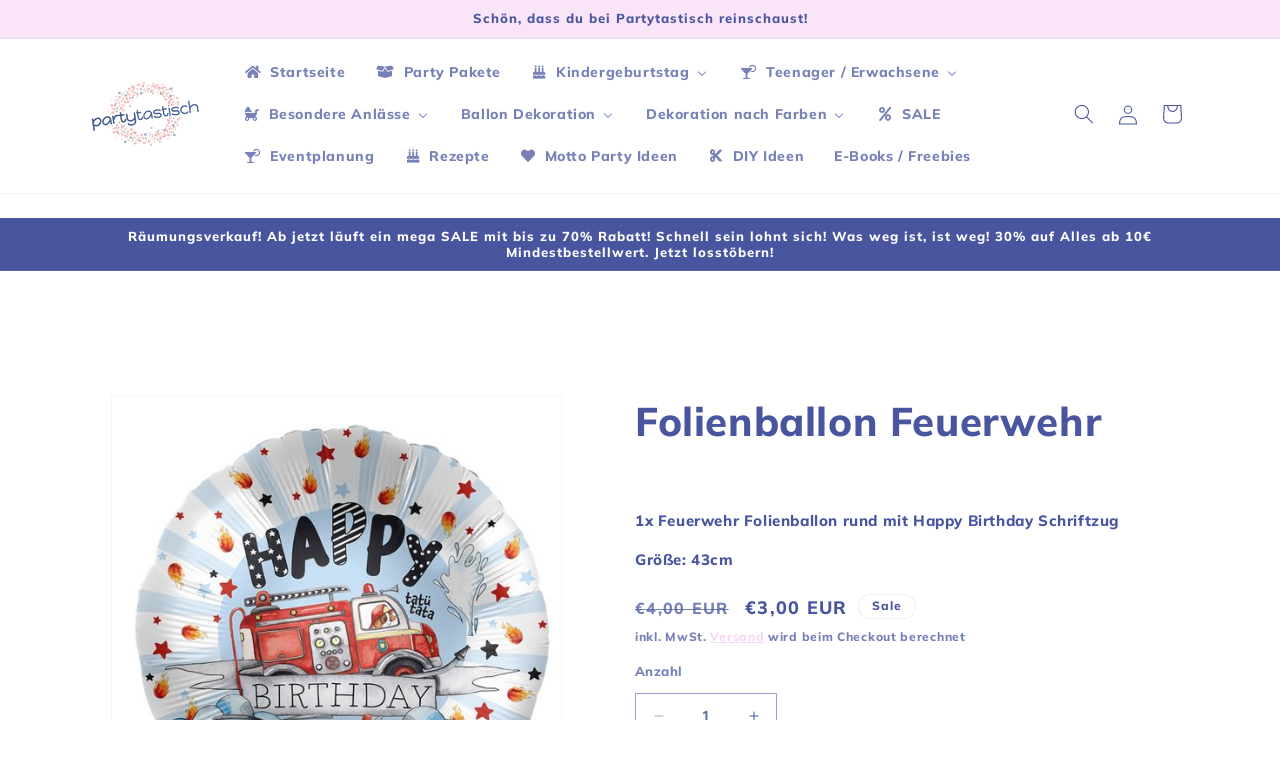

--- FILE ---
content_type: text/html; charset=utf-8
request_url: https://www.partytastisch.de/products/folienballon-feuerwehr
body_size: 38425
content:
<!doctype html>
<html class="js" lang="de">
  <head>
    <meta charset="utf-8">
    <meta http-equiv="X-UA-Compatible" content="IE=edge">
    <meta name="viewport" content="width=device-width,initial-scale=1">
    <meta name="theme-color" content="">
    <link rel="canonical" href="https://www.partytastisch.de/products/folienballon-feuerwehr"><link rel="icon" type="image/png" href="//www.partytastisch.de/cdn/shop/files/Partytastisch_Logo_Quadrat.jpg?crop=center&height=32&v=1674043521&width=32"><link rel="preconnect" href="https://fonts.shopifycdn.com" crossorigin><title>
      Folienballon Feuerwehr
 &ndash; Partytastisch</title>

    
      <meta name="description" content="1x Feuerwehr Folienballon rund mit Happy Birthday Schriftzug Größe: 43cm">
    

    

<meta property="og:site_name" content="Partytastisch">
<meta property="og:url" content="https://www.partytastisch.de/products/folienballon-feuerwehr">
<meta property="og:title" content="Folienballon Feuerwehr">
<meta property="og:type" content="product">
<meta property="og:description" content="1x Feuerwehr Folienballon rund mit Happy Birthday Schriftzug Größe: 43cm"><meta property="og:image" content="http://www.partytastisch.de/cdn/shop/products/FeuerwehrHappybirthdayrund45cm.jpg?v=1677848393">
  <meta property="og:image:secure_url" content="https://www.partytastisch.de/cdn/shop/products/FeuerwehrHappybirthdayrund45cm.jpg?v=1677848393">
  <meta property="og:image:width" content="516">
  <meta property="og:image:height" content="630"><meta property="og:price:amount" content="3,00">
  <meta property="og:price:currency" content="EUR"><meta name="twitter:card" content="summary_large_image">
<meta name="twitter:title" content="Folienballon Feuerwehr">
<meta name="twitter:description" content="1x Feuerwehr Folienballon rund mit Happy Birthday Schriftzug Größe: 43cm">


    <script src="//www.partytastisch.de/cdn/shop/t/9/assets/constants.js?v=58251544750838685771716895725" defer="defer"></script>
    <script src="//www.partytastisch.de/cdn/shop/t/9/assets/pubsub.js?v=158357773527763999511716895725" defer="defer"></script>
    <script src="//www.partytastisch.de/cdn/shop/t/9/assets/global.js?v=136628361274817707361716895725" defer="defer"></script><script src="//www.partytastisch.de/cdn/shop/t/9/assets/animations.js?v=88693664871331136111716895725" defer="defer"></script><script>window.performance && window.performance.mark && window.performance.mark('shopify.content_for_header.start');</script><meta name="google-site-verification" content="Ch2lnyb8zLSoIjSIzJY0T52H7p1dPym4MNMksY18yQg">
<meta name="facebook-domain-verification" content="gddpe2usb0359ybtghu1bwm23otkzn">
<meta id="shopify-digital-wallet" name="shopify-digital-wallet" content="/67859317003/digital_wallets/dialog">
<meta name="shopify-checkout-api-token" content="ea737849d1b5119c131ae45cabe915a4">
<meta id="in-context-paypal-metadata" data-shop-id="67859317003" data-venmo-supported="false" data-environment="production" data-locale="de_DE" data-paypal-v4="true" data-currency="EUR">
<link rel="alternate" type="application/json+oembed" href="https://www.partytastisch.de/products/folienballon-feuerwehr.oembed">
<script async="async" src="/checkouts/internal/preloads.js?locale=de-DE"></script>
<script id="apple-pay-shop-capabilities" type="application/json">{"shopId":67859317003,"countryCode":"DE","currencyCode":"EUR","merchantCapabilities":["supports3DS"],"merchantId":"gid:\/\/shopify\/Shop\/67859317003","merchantName":"Partytastisch","requiredBillingContactFields":["postalAddress","email"],"requiredShippingContactFields":["postalAddress","email"],"shippingType":"shipping","supportedNetworks":["visa","maestro","masterCard","amex"],"total":{"type":"pending","label":"Partytastisch","amount":"1.00"},"shopifyPaymentsEnabled":true,"supportsSubscriptions":true}</script>
<script id="shopify-features" type="application/json">{"accessToken":"ea737849d1b5119c131ae45cabe915a4","betas":["rich-media-storefront-analytics"],"domain":"www.partytastisch.de","predictiveSearch":true,"shopId":67859317003,"locale":"de"}</script>
<script>var Shopify = Shopify || {};
Shopify.shop = "partytastisch.myshopify.com";
Shopify.locale = "de";
Shopify.currency = {"active":"EUR","rate":"1.0"};
Shopify.country = "DE";
Shopify.theme = {"name":"Aktualisierte Kopie von Aktualisierte Kopie von...","id":151259840779,"schema_name":"Dawn","schema_version":"14.0.0","theme_store_id":887,"role":"main"};
Shopify.theme.handle = "null";
Shopify.theme.style = {"id":null,"handle":null};
Shopify.cdnHost = "www.partytastisch.de/cdn";
Shopify.routes = Shopify.routes || {};
Shopify.routes.root = "/";</script>
<script type="module">!function(o){(o.Shopify=o.Shopify||{}).modules=!0}(window);</script>
<script>!function(o){function n(){var o=[];function n(){o.push(Array.prototype.slice.apply(arguments))}return n.q=o,n}var t=o.Shopify=o.Shopify||{};t.loadFeatures=n(),t.autoloadFeatures=n()}(window);</script>
<script id="shop-js-analytics" type="application/json">{"pageType":"product"}</script>
<script defer="defer" async type="module" src="//www.partytastisch.de/cdn/shopifycloud/shop-js/modules/v2/client.init-shop-cart-sync_D96QZrIF.de.esm.js"></script>
<script defer="defer" async type="module" src="//www.partytastisch.de/cdn/shopifycloud/shop-js/modules/v2/chunk.common_SV6uigsF.esm.js"></script>
<script type="module">
  await import("//www.partytastisch.de/cdn/shopifycloud/shop-js/modules/v2/client.init-shop-cart-sync_D96QZrIF.de.esm.js");
await import("//www.partytastisch.de/cdn/shopifycloud/shop-js/modules/v2/chunk.common_SV6uigsF.esm.js");

  window.Shopify.SignInWithShop?.initShopCartSync?.({"fedCMEnabled":true,"windoidEnabled":true});

</script>
<script>(function() {
  var isLoaded = false;
  function asyncLoad() {
    if (isLoaded) return;
    isLoaded = true;
    var urls = ["https:\/\/gdprcdn.b-cdn.net\/js\/gdpr_cookie_consent.min.js?shop=partytastisch.myshopify.com","https:\/\/cdn.pushowl.com\/latest\/sdks\/pushowl-shopify.js?subdomain=partytastisch\u0026environment=production\u0026guid=8591acaf-8dc2-403f-8688-a5357e5dabc5\u0026shop=partytastisch.myshopify.com"];
    for (var i = 0; i < urls.length; i++) {
      var s = document.createElement('script');
      s.type = 'text/javascript';
      s.async = true;
      s.src = urls[i];
      var x = document.getElementsByTagName('script')[0];
      x.parentNode.insertBefore(s, x);
    }
  };
  if(window.attachEvent) {
    window.attachEvent('onload', asyncLoad);
  } else {
    window.addEventListener('load', asyncLoad, false);
  }
})();</script>
<script id="__st">var __st={"a":67859317003,"offset":3600,"reqid":"ba0c26ec-24f3-4b8b-a598-cb65f3e1ff3a-1768545070","pageurl":"www.partytastisch.de\/products\/folienballon-feuerwehr","u":"192505d34801","p":"product","rtyp":"product","rid":8167802372363};</script>
<script>window.ShopifyPaypalV4VisibilityTracking = true;</script>
<script id="form-persister">!function(){'use strict';const t='contact',e='new_comment',n=[[t,t],['blogs',e],['comments',e],[t,'customer']],o='password',r='form_key',c=['recaptcha-v3-token','g-recaptcha-response','h-captcha-response',o],s=()=>{try{return window.sessionStorage}catch{return}},i='__shopify_v',u=t=>t.elements[r],a=function(){const t=[...n].map((([t,e])=>`form[action*='/${t}']:not([data-nocaptcha='true']) input[name='form_type'][value='${e}']`)).join(',');var e;return e=t,()=>e?[...document.querySelectorAll(e)].map((t=>t.form)):[]}();function m(t){const e=u(t);a().includes(t)&&(!e||!e.value)&&function(t){try{if(!s())return;!function(t){const e=s();if(!e)return;const n=u(t);if(!n)return;const o=n.value;o&&e.removeItem(o)}(t);const e=Array.from(Array(32),(()=>Math.random().toString(36)[2])).join('');!function(t,e){u(t)||t.append(Object.assign(document.createElement('input'),{type:'hidden',name:r})),t.elements[r].value=e}(t,e),function(t,e){const n=s();if(!n)return;const r=[...t.querySelectorAll(`input[type='${o}']`)].map((({name:t})=>t)),u=[...c,...r],a={};for(const[o,c]of new FormData(t).entries())u.includes(o)||(a[o]=c);n.setItem(e,JSON.stringify({[i]:1,action:t.action,data:a}))}(t,e)}catch(e){console.error('failed to persist form',e)}}(t)}const f=t=>{if('true'===t.dataset.persistBound)return;const e=function(t,e){const n=function(t){return'function'==typeof t.submit?t.submit:HTMLFormElement.prototype.submit}(t).bind(t);return function(){let t;return()=>{t||(t=!0,(()=>{try{e(),n()}catch(t){(t=>{console.error('form submit failed',t)})(t)}})(),setTimeout((()=>t=!1),250))}}()}(t,(()=>{m(t)}));!function(t,e){if('function'==typeof t.submit&&'function'==typeof e)try{t.submit=e}catch{}}(t,e),t.addEventListener('submit',(t=>{t.preventDefault(),e()})),t.dataset.persistBound='true'};!function(){function t(t){const e=(t=>{const e=t.target;return e instanceof HTMLFormElement?e:e&&e.form})(t);e&&m(e)}document.addEventListener('submit',t),document.addEventListener('DOMContentLoaded',(()=>{const e=a();for(const t of e)f(t);var n;n=document.body,new window.MutationObserver((t=>{for(const e of t)if('childList'===e.type&&e.addedNodes.length)for(const t of e.addedNodes)1===t.nodeType&&'FORM'===t.tagName&&a().includes(t)&&f(t)})).observe(n,{childList:!0,subtree:!0,attributes:!1}),document.removeEventListener('submit',t)}))}()}();</script>
<script integrity="sha256-4kQ18oKyAcykRKYeNunJcIwy7WH5gtpwJnB7kiuLZ1E=" data-source-attribution="shopify.loadfeatures" defer="defer" src="//www.partytastisch.de/cdn/shopifycloud/storefront/assets/storefront/load_feature-a0a9edcb.js" crossorigin="anonymous"></script>
<script data-source-attribution="shopify.dynamic_checkout.dynamic.init">var Shopify=Shopify||{};Shopify.PaymentButton=Shopify.PaymentButton||{isStorefrontPortableWallets:!0,init:function(){window.Shopify.PaymentButton.init=function(){};var t=document.createElement("script");t.src="https://www.partytastisch.de/cdn/shopifycloud/portable-wallets/latest/portable-wallets.de.js",t.type="module",document.head.appendChild(t)}};
</script>
<script data-source-attribution="shopify.dynamic_checkout.buyer_consent">
  function portableWalletsHideBuyerConsent(e){var t=document.getElementById("shopify-buyer-consent"),n=document.getElementById("shopify-subscription-policy-button");t&&n&&(t.classList.add("hidden"),t.setAttribute("aria-hidden","true"),n.removeEventListener("click",e))}function portableWalletsShowBuyerConsent(e){var t=document.getElementById("shopify-buyer-consent"),n=document.getElementById("shopify-subscription-policy-button");t&&n&&(t.classList.remove("hidden"),t.removeAttribute("aria-hidden"),n.addEventListener("click",e))}window.Shopify?.PaymentButton&&(window.Shopify.PaymentButton.hideBuyerConsent=portableWalletsHideBuyerConsent,window.Shopify.PaymentButton.showBuyerConsent=portableWalletsShowBuyerConsent);
</script>
<script data-source-attribution="shopify.dynamic_checkout.cart.bootstrap">document.addEventListener("DOMContentLoaded",(function(){function t(){return document.querySelector("shopify-accelerated-checkout-cart, shopify-accelerated-checkout")}if(t())Shopify.PaymentButton.init();else{new MutationObserver((function(e,n){t()&&(Shopify.PaymentButton.init(),n.disconnect())})).observe(document.body,{childList:!0,subtree:!0})}}));
</script>
<script id='scb4127' type='text/javascript' async='' src='https://www.partytastisch.de/cdn/shopifycloud/privacy-banner/storefront-banner.js'></script><link id="shopify-accelerated-checkout-styles" rel="stylesheet" media="screen" href="https://www.partytastisch.de/cdn/shopifycloud/portable-wallets/latest/accelerated-checkout-backwards-compat.css" crossorigin="anonymous">
<style id="shopify-accelerated-checkout-cart">
        #shopify-buyer-consent {
  margin-top: 1em;
  display: inline-block;
  width: 100%;
}

#shopify-buyer-consent.hidden {
  display: none;
}

#shopify-subscription-policy-button {
  background: none;
  border: none;
  padding: 0;
  text-decoration: underline;
  font-size: inherit;
  cursor: pointer;
}

#shopify-subscription-policy-button::before {
  box-shadow: none;
}

      </style>
<script id="sections-script" data-sections="header" defer="defer" src="//www.partytastisch.de/cdn/shop/t/9/compiled_assets/scripts.js?1660"></script>
<script>window.performance && window.performance.mark && window.performance.mark('shopify.content_for_header.end');</script>


    <style data-shopify>
      @font-face {
  font-family: Muli;
  font-weight: 800;
  font-style: normal;
  font-display: swap;
  src: url("//www.partytastisch.de/cdn/fonts/muli/muli_n8.0235752f433990abe1f2c7555d19b86ae6eb8a1c.woff2") format("woff2"),
       url("//www.partytastisch.de/cdn/fonts/muli/muli_n8.ddbd0eed949d5df233e7d3883337932038a076a6.woff") format("woff");
}

      @font-face {
  font-family: Muli;
  font-weight: 700;
  font-style: normal;
  font-display: swap;
  src: url("//www.partytastisch.de/cdn/fonts/muli/muli_n7.c8c44d0404947d89610714223e630c4cbe005587.woff2") format("woff2"),
       url("//www.partytastisch.de/cdn/fonts/muli/muli_n7.4cbcffea6175d46b4d67e9408244a5b38c2ac568.woff") format("woff");
}

      @font-face {
  font-family: Muli;
  font-weight: 800;
  font-style: italic;
  font-display: swap;
  src: url("//www.partytastisch.de/cdn/fonts/muli/muli_i8.422be35a6ce34cf84f486c04010583ac86dede96.woff2") format("woff2"),
       url("//www.partytastisch.de/cdn/fonts/muli/muli_i8.1c4bb64f3a2112c8c7407ea04db5cd693235eb75.woff") format("woff");
}

      @font-face {
  font-family: Muli;
  font-weight: 700;
  font-style: italic;
  font-display: swap;
  src: url("//www.partytastisch.de/cdn/fonts/muli/muli_i7.34eedbf231efa20bd065d55f6f71485730632c7b.woff2") format("woff2"),
       url("//www.partytastisch.de/cdn/fonts/muli/muli_i7.2b4df846821493e68344d0b0212997d071bf38b7.woff") format("woff");
}

      @font-face {
  font-family: Muli;
  font-weight: 800;
  font-style: normal;
  font-display: swap;
  src: url("//www.partytastisch.de/cdn/fonts/muli/muli_n8.0235752f433990abe1f2c7555d19b86ae6eb8a1c.woff2") format("woff2"),
       url("//www.partytastisch.de/cdn/fonts/muli/muli_n8.ddbd0eed949d5df233e7d3883337932038a076a6.woff") format("woff");
}


      
        :root,
        .color-background-1 {
          --color-background: 255,255,255;
        
          --gradient-background: #ffffff;
        

        

        --color-foreground: 73,85,159;
        --color-background-contrast: 191,191,191;
        --color-shadow: 73,85,159;
        --color-button: 245,207,241;
        --color-button-text: 73,85,159;
        --color-secondary-button: 255,255,255;
        --color-secondary-button-text: 245,207,241;
        --color-link: 245,207,241;
        --color-badge-foreground: 73,85,159;
        --color-badge-background: 255,255,255;
        --color-badge-border: 73,85,159;
        --payment-terms-background-color: rgb(255 255 255);
      }
      
        
        .color-background-2 {
          --color-background: 255,255,255;
        
          --gradient-background: #ffffff;
        

        

        --color-foreground: 73,85,159;
        --color-background-contrast: 191,191,191;
        --color-shadow: 73,85,159;
        --color-button: 73,85,159;
        --color-button-text: 255,255,255;
        --color-secondary-button: 255,255,255;
        --color-secondary-button-text: 73,85,159;
        --color-link: 73,85,159;
        --color-badge-foreground: 73,85,159;
        --color-badge-background: 255,255,255;
        --color-badge-border: 73,85,159;
        --payment-terms-background-color: rgb(255 255 255);
      }
      
        
        .color-inverse {
          --color-background: 73,85,159;
        
          --gradient-background: #49559f;
        

        

        --color-foreground: 255,255,255;
        --color-background-contrast: 33,38,72;
        --color-shadow: 73,85,159;
        --color-button: 255,255,255;
        --color-button-text: 73,85,159;
        --color-secondary-button: 73,85,159;
        --color-secondary-button-text: 255,255,255;
        --color-link: 255,255,255;
        --color-badge-foreground: 255,255,255;
        --color-badge-background: 73,85,159;
        --color-badge-border: 255,255,255;
        --payment-terms-background-color: rgb(73 85 159);
      }
      
        
        .color-accent-1 {
          --color-background: 250,229,248;
        
          --gradient-background: #fae5f8;
        

        

        --color-foreground: 73,85,159;
        --color-background-contrast: 229,122,219;
        --color-shadow: 73,85,159;
        --color-button: 73,85,159;
        --color-button-text: 245,207,241;
        --color-secondary-button: 250,229,248;
        --color-secondary-button-text: 73,85,159;
        --color-link: 73,85,159;
        --color-badge-foreground: 73,85,159;
        --color-badge-background: 250,229,248;
        --color-badge-border: 73,85,159;
        --payment-terms-background-color: rgb(250 229 248);
      }
      
        
        .color-accent-2 {
          --color-background: 250,229,248;
        
          --gradient-background: #fae5f8;
        

        

        --color-foreground: 73,85,159;
        --color-background-contrast: 229,122,219;
        --color-shadow: 255,255,255;
        --color-button: 255,255,255;
        --color-button-text: 245,207,241;
        --color-secondary-button: 250,229,248;
        --color-secondary-button-text: 255,255,255;
        --color-link: 255,255,255;
        --color-badge-foreground: 73,85,159;
        --color-badge-background: 250,229,248;
        --color-badge-border: 73,85,159;
        --payment-terms-background-color: rgb(250 229 248);
      }
      

      body, .color-background-1, .color-background-2, .color-inverse, .color-accent-1, .color-accent-2 {
        color: rgba(var(--color-foreground), 0.75);
        background-color: rgb(var(--color-background));
      }

      :root {
        --font-body-family: Muli, sans-serif;
        --font-body-style: normal;
        --font-body-weight: 800;
        --font-body-weight-bold: 1000;

        --font-heading-family: Muli, sans-serif;
        --font-heading-style: normal;
        --font-heading-weight: 800;

        --font-body-scale: 1.0;
        --font-heading-scale: 1.0;

        --media-padding: px;
        --media-border-opacity: 0.05;
        --media-border-width: 1px;
        --media-radius: 0px;
        --media-shadow-opacity: 0.0;
        --media-shadow-horizontal-offset: 0px;
        --media-shadow-vertical-offset: -24px;
        --media-shadow-blur-radius: 5px;
        --media-shadow-visible: 0;

        --page-width: 120rem;
        --page-width-margin: 0rem;

        --product-card-image-padding: 1.0rem;
        --product-card-corner-radius: 3.0rem;
        --product-card-text-alignment: center;
        --product-card-border-width: 0.0rem;
        --product-card-border-opacity: 0.1;
        --product-card-shadow-opacity: 0.0;
        --product-card-shadow-visible: 0;
        --product-card-shadow-horizontal-offset: 0.0rem;
        --product-card-shadow-vertical-offset: -1.6rem;
        --product-card-shadow-blur-radius: 0.5rem;

        --collection-card-image-padding: 0.0rem;
        --collection-card-corner-radius: 3.2rem;
        --collection-card-text-alignment: center;
        --collection-card-border-width: 0.0rem;
        --collection-card-border-opacity: 0.1;
        --collection-card-shadow-opacity: 0.0;
        --collection-card-shadow-visible: 0;
        --collection-card-shadow-horizontal-offset: 0.0rem;
        --collection-card-shadow-vertical-offset: 0.4rem;
        --collection-card-shadow-blur-radius: 0.5rem;

        --blog-card-image-padding: 0.0rem;
        --blog-card-corner-radius: 0.0rem;
        --blog-card-text-alignment: left;
        --blog-card-border-width: 0.0rem;
        --blog-card-border-opacity: 0.1;
        --blog-card-shadow-opacity: 0.0;
        --blog-card-shadow-visible: 0;
        --blog-card-shadow-horizontal-offset: 0.0rem;
        --blog-card-shadow-vertical-offset: 0.4rem;
        --blog-card-shadow-blur-radius: 0.5rem;

        --badge-corner-radius: 3.8rem;

        --popup-border-width: 1px;
        --popup-border-opacity: 0.15;
        --popup-corner-radius: 2px;
        --popup-shadow-opacity: 0.0;
        --popup-shadow-horizontal-offset: 26px;
        --popup-shadow-vertical-offset: 4px;
        --popup-shadow-blur-radius: 5px;

        --drawer-border-width: 1px;
        --drawer-border-opacity: 0.1;
        --drawer-shadow-opacity: 0.0;
        --drawer-shadow-horizontal-offset: 0px;
        --drawer-shadow-vertical-offset: 4px;
        --drawer-shadow-blur-radius: 5px;

        --spacing-sections-desktop: 0px;
        --spacing-sections-mobile: 0px;

        --grid-desktop-vertical-spacing: 4px;
        --grid-desktop-horizontal-spacing: 4px;
        --grid-mobile-vertical-spacing: 2px;
        --grid-mobile-horizontal-spacing: 2px;

        --text-boxes-border-opacity: 0.1;
        --text-boxes-border-width: 0px;
        --text-boxes-radius: 0px;
        --text-boxes-shadow-opacity: 0.0;
        --text-boxes-shadow-visible: 0;
        --text-boxes-shadow-horizontal-offset: 0px;
        --text-boxes-shadow-vertical-offset: 4px;
        --text-boxes-shadow-blur-radius: 5px;

        --buttons-radius: 26px;
        --buttons-radius-outset: 31px;
        --buttons-border-width: 0px;
        --buttons-border-opacity: 0.0;
        --buttons-shadow-opacity: 1.0;
        --buttons-shadow-visible: 1;
        --buttons-shadow-horizontal-offset: 0px;
        --buttons-shadow-vertical-offset: 4px;
        --buttons-shadow-blur-radius: 5px;
        --buttons-border-offset: 0.3px;

        --inputs-radius: 0px;
        --inputs-border-width: 1px;
        --inputs-border-opacity: 0.55;
        --inputs-shadow-opacity: 0.0;
        --inputs-shadow-horizontal-offset: 0px;
        --inputs-margin-offset: 0px;
        --inputs-shadow-vertical-offset: -12px;
        --inputs-shadow-blur-radius: 5px;
        --inputs-radius-outset: 0px;

        --variant-pills-radius: 40px;
        --variant-pills-border-width: 1px;
        --variant-pills-border-opacity: 0.55;
        --variant-pills-shadow-opacity: 0.0;
        --variant-pills-shadow-horizontal-offset: 0px;
        --variant-pills-shadow-vertical-offset: 4px;
        --variant-pills-shadow-blur-radius: 5px;
      }

      *,
      *::before,
      *::after {
        box-sizing: inherit;
      }

      html {
        box-sizing: border-box;
        font-size: calc(var(--font-body-scale) * 62.5%);
        height: 100%;
      }

      body {
        display: grid;
        grid-template-rows: auto auto 1fr auto;
        grid-template-columns: 100%;
        min-height: 100%;
        margin: 0;
        font-size: 1.5rem;
        letter-spacing: 0.06rem;
        line-height: calc(1 + 0.8 / var(--font-body-scale));
        font-family: var(--font-body-family);
        font-style: var(--font-body-style);
        font-weight: var(--font-body-weight);
      }

      @media screen and (min-width: 750px) {
        body {
          font-size: 1.6rem;
        }
      }
    </style>

    <link href="//www.partytastisch.de/cdn/shop/t/9/assets/base.css?v=16534392784228263581716895725" rel="stylesheet" type="text/css" media="all" />

      <link rel="preload" as="font" href="//www.partytastisch.de/cdn/fonts/muli/muli_n8.0235752f433990abe1f2c7555d19b86ae6eb8a1c.woff2" type="font/woff2" crossorigin>
      

      <link rel="preload" as="font" href="//www.partytastisch.de/cdn/fonts/muli/muli_n8.0235752f433990abe1f2c7555d19b86ae6eb8a1c.woff2" type="font/woff2" crossorigin>
      
<link
        rel="stylesheet"
        href="//www.partytastisch.de/cdn/shop/t/9/assets/component-predictive-search.css?v=118923337488134913561716895725"
        media="print"
        onload="this.media='all'"
      ><script>
      if (Shopify.designMode) {
        document.documentElement.classList.add('shopify-design-mode');
      }
    </script>
  <!-- BEGIN app block: shopify://apps/buddha-mega-menu-navigation/blocks/megamenu/dbb4ce56-bf86-4830-9b3d-16efbef51c6f -->
<script>
        var productImageAndPrice = [],
            collectionImages = [],
            articleImages = [],
            mmLivIcons = false,
            mmFlipClock = false,
            mmFixesUseJquery = false,
            mmNumMMI = 13,
            mmSchemaTranslation = {},
            mmMenuStrings =  {"menuStrings":{"default":{"Startseite":"Startseite","Party Pakete":"Party Pakete","Kindergeburtstag":"Kindergeburtstag","1. Geburtstag":"1. Geburtstag","1st Birthday Girl":"1st Birthday Girl","1st Birthday Boy":"1st Birthday Boy","Wild One":"Wild One","1st Birthday Bauernhof":"1st Birthday Bauernhof","1st Birthday Kitty":"1st Birthday Kitty","1st Ocean Party":"1st Ocean Party","Metallic Birthday Girl":"Metallic Birthday Girl","Metallic Birthday Boy":"Metallic Birthday Boy","Tierischer Geburtstag":"Tierischer Geburtstag","Kitty Party":"Kitty Party","Dschungel Geburtstag":"Dschungel Geburtstag","Pferde":"Pferde","Dinotastischer Geburtstag":"Dinotastischer Geburtstag","Pink Dino Party - Dinos für Mädels":"Pink Dino Party - Dinos für Mädels","Dino Party":"Dino Party","Happy Dino Party":"Happy Dino Party","Meri Meri Dinosaurier Party":"Meri Meri Dinosaurier Party","Dino Roar Party":"Dino Roar Party","Dinosaurier Party":"Dinosaurier Party","Lama Party":"Lama Party","Narwal Party":"Narwal Party","Schmetterling Party":"Schmetterling Party","Bauernhof":"Bauernhof","Unterwasser Party":"Unterwasser Party","Safari Geburtstag":"Safari Geburtstag","Waldtiere Party":"Waldtiere Party","Abenteuer und Träume":"Abenteuer und Träume","Weltraum Geburtstag":"Weltraum Geburtstag","Ballerina Geburtstag":"Ballerina Geburtstag","Piraten Geburtstag":"Piraten Geburtstag","Prinzessinnen Party":"Prinzessinnen Party","Zirkus Party":"Zirkus Party","Baustelle":"Baustelle","Polizei":"Polizei","Feuerwehr Party":"Feuerwehr Party","Autorennen":"Autorennen","Fabelwesen":"Fabelwesen","Feen Party":"Feen Party","Meerjungfrauen Geburtstag":"Meerjungfrauen Geburtstag","Schimmernde Meerjungfrau":"Schimmernde Meerjungfrau","Die kleine Meerjungfrau":"Die kleine Meerjungfrau","Meerjungfrauen Party":"Meerjungfrauen Party","Einhorn Party":"Einhorn Party","Zauberlehrling":"Zauberlehrling","Sweet Unicorn Party":"Sweet Unicorn Party","Monster Party":"Monster Party","TV und Film":"TV und Film","Paw Patrol":"Paw Patrol","Paw Patrol Girls Party":"Paw Patrol Girls Party","Pokemon Party":"Pokemon Party","Frozen - Die Eiskönigin":"Frozen - Die Eiskönigin","Spidey and Friends":"Spidey and Friends","Lego Ninjago Party":"Lego Ninjago Party","Bibi und Tina":"Bibi und Tina","Minecraft Party":"Minecraft Party","Super Mario Party":"Super Mario Party","Harry Potter Party":"Harry Potter Party","Minnie Maus Party":"Minnie Maus Party","Peppa Pig Party":"Peppa Pig Party","Kunterbunt":"Kunterbunt","Fußball Party":"Fußball Party","Blümchen Party":"Blümchen Party","BVB Party":"BVB Party","Regenbogen Party":"Regenbogen Party","Pastell Party":"Pastell Party","Teenager / Erwachsene":"Teenager / Erwachsene","Tropical Party":"Tropical Party","Gaming Party":"Gaming Party","Beauty Party":"Beauty Party","Marvel Avengers Party":"Marvel Avengers Party","Deko im College Style Teens":"Deko im College Style Teens","Deko in Blau / Silber":"Deko in Blau / Silber","Deko in Roségold":"Deko in Roségold","Deko in Schwarz und Gold":"Deko in Schwarz und Gold","Deko in Weiss und Gold":"Deko in Weiss und Gold","VIP Party":"VIP Party","BBQ Party":"BBQ Party","Besondere Anlässe":"Besondere Anlässe","Baby Party":"Baby Party","Baby Girl":"Baby Girl","Baby Boy":"Baby Boy","Hey Baby Eco":"Hey Baby Eco","Gender Reveal - Mädchen oder Junge?":"Gender Reveal - Mädchen oder Junge?","Hello Baby":"Hello Baby","Boy or Girl?":"Boy or Girl?","Ostern":"Ostern","Bride to be":"Bride to be","Bride to be Roségold":"Bride to be Roségold","Bride to be Gold":"Bride to be Gold","Hochzeit":"Hochzeit","Einschulung":"Einschulung","Einschulung Krokodil und Fuchs":"Einschulung Krokodil und Fuchs","Einschulung Meerjungfrau":"Einschulung Meerjungfrau","Einschulung Nature Kids":"Einschulung Nature Kids","Einschulung Hund und Katze":"Einschulung Hund und Katze","Einschulung Schultüten":"Einschulung Schultüten","Einschulung in Roségold":"Einschulung in Roségold","Einschulung in Blau":"Einschulung in Blau","Einschulung in Bunt":"Einschulung in Bunt","Einschulung in Rosa / Gold":"Einschulung in Rosa / Gold","Halloween":"Halloween","Spooky Halloween":"Spooky Halloween","Sweet Halloween":"Sweet Halloween","Happy Halloween":"Happy Halloween","Weihnachten":"Weihnachten","Silvester":"Silvester","Black Silvester":"Black Silvester","Navy Silvester":"Navy Silvester","Individueller Geburtstag":"Individueller Geburtstag","Ballon Dekoration":"Ballon Dekoration","Folienballons":"Folienballons","Zahlenballons":"Zahlenballons","Motivballons":"Motivballons","Latexballons":"Latexballons","Ballongirlanden":"Ballongirlanden","Ballontürme":"Ballontürme","Abholung Girlanden und Türme":"Abholung Girlanden und Türme","Dekoration nach Farben":"Dekoration nach Farben","Dekoration in Gold":"Dekoration in Gold","Dekoration in Silber":"Dekoration in Silber","Dekoration in Roségold":"Dekoration in Roségold","Dekoration in Schwarz":"Dekoration in Schwarz","Dekoration in Rosa / Pink":"Dekoration in Rosa / Pink","Dekoration in Mint":"Dekoration in Mint","Dekoration in Lila":"Dekoration in Lila","Dekoration in Blau / Hellblau":"Dekoration in Blau / Hellblau","Dekoration in Rot":"Dekoration in Rot","Dekoration in Gelb":"Dekoration in Gelb","Dekoration in Grün":"Dekoration in Grün","SALE":"SALE","Eventplanung":"Eventplanung","Rezepte":"Rezepte","Motto Party Ideen":"Motto Party Ideen","DIY Ideen":"DIY Ideen","E-Books / Freebies":"E-Books / Freebies"}},"additional":{"default":{}}} ,
            mmShopLocale = "de",
            mmShopLocaleCollectionsRoute = "/collections",
            mmSchemaDesignJSON = [{"action":"menu-select","value":"mm-automatic"},{"action":"design","setting":"font_size","value":"13px"},{"action":"design","setting":"vertical_font_family","value":"Poppins"},{"action":"design","setting":"background_hover_color","value":"#f8ecf9"},{"action":"design","setting":"link_hover_color","value":"#565f99"},{"action":"design","setting":"text_color","value":"#565f99"},{"action":"design","setting":"font_family","value":"Poppins"},{"action":"design","setting":"background_color","value":"#ffffff"},{"action":"design","setting":"price_color","value":"#0da19a"},{"action":"design","setting":"contact_right_btn_text_color","value":"#ffffff"},{"action":"design","setting":"contact_right_btn_bg_color","value":"#3A3A3A"},{"action":"design","setting":"contact_left_bg_color","value":"#3A3A3A"},{"action":"design","setting":"contact_left_alt_color","value":"#CCCCCC"},{"action":"design","setting":"contact_left_text_color","value":"#f1f1f0"},{"action":"design","setting":"addtocart_enable","value":"true"},{"action":"design","setting":"addtocart_text_color","value":"#333333"},{"action":"design","setting":"addtocart_background_color","value":"#ffffff"},{"action":"design","setting":"addtocart_text_hover_color","value":"#ffffff"},{"action":"design","setting":"addtocart_background_hover_color","value":"#0da19a"},{"action":"design","setting":"countdown_color","value":"#ffffff"},{"action":"design","setting":"countdown_background_color","value":"#333333"},{"action":"design","setting":"vertical_font_size","value":"13px"},{"action":"design","setting":"vertical_price_color","value":"#ffffff"},{"action":"design","setting":"vertical_contact_right_btn_text_color","value":"#ffffff"},{"action":"design","setting":"vertical_addtocart_enable","value":"true"},{"action":"design","setting":"vertical_addtocart_text_color","value":"#ffffff"},{"action":"design","setting":"vertical_countdown_color","value":"#ffffff"},{"action":"design","setting":"vertical_countdown_background_color","value":"#333333"},{"action":"design","setting":"vertical_addtocart_background_color","value":"#333333"},{"action":"design","setting":"vertical_contact_right_btn_bg_color","value":"#333333"},{"action":"design","setting":"vertical_contact_left_alt_color","value":"#333333"},{"action":"design","setting":"vertical_text_color","value":"#565f99"},{"action":"design","setting":"vertical_link_hover_color","value":"#565f99"},{"action":"design","setting":"vertical_background_color","value":"#f1e0f2"}],
            mmDomChangeSkipUl = "",
            buddhaMegaMenuShop = "partytastisch.myshopify.com",
            mmWireframeCompression = "0",
            mmExtensionAssetUrl = "https://cdn.shopify.com/extensions/019abe06-4a3f-7763-88da-170e1b54169b/mega-menu-151/assets/";var bestSellersHTML = '';var newestProductsHTML = '';/* get link lists api */
        var linkLists={"main-menu" : {"title":"Hauptmenü", "items":["/","/collections/kindergeburtstag","/collections/erwachsene-teenager","/collections","/collections/ballon-dekoration","/collections/dekoration-nach-farben",]},"footer" : {"title":"Fußzeilenmenü", "items":["/pages/impressum","/policies/legal-notice","/policies/privacy-policy","/policies/refund-policy","/policies/contact-information","/pages/uber-mich",]},"customer-account-main-menu" : {"title":"Hauptmenü des Kundenkontos", "items":["/","https://shopify.com/67859317003/account/orders?locale=de&amp;region_country=DE",]},};/*ENDPARSE*/

        linkLists["force-mega-menu"]={};linkLists["force-mega-menu"].title="Dawn Theme - Mega Menu";linkLists["force-mega-menu"].items=[1];

        /* set product prices *//* get the collection images *//* get the article images *//* customer fixes */
        var mmThemeFixesBefore = function(){ if (selectedMenu=="force-mega-menu" && tempMenuObject.u.matches(".menu-drawer__navigation > .list-menu")) { tempMenuObject.forceMenu = true; tempMenuObject.liClasses = ""; tempMenuObject.aClasses = "menu-drawer__menu-item list-menu__item link link--text focus-inset"; tempMenuObject.liItems = tempMenuObject.u.children; } else if (selectedMenu=="force-mega-menu" && tempMenuObject.u.matches("nav > .list-menu")) { tempMenuObject.forceMenu = true; tempMenuObject.liClasses = ""; tempMenuObject.aClasses = "header__menu-item list-menu__item link link--text focus-inset"; tempMenuObject.liItems = tempMenuObject.u.children; } mmAddStyle(" .search-modal.modal__content {z-index: 1001;} .buddha-menu-item .header__menu-item:hover span{text-decoration: none !important;} ", "themeScript"); }; 
        

        var mmWireframe = {"html" : "<li class=\"buddha-menu-item\" itemId=\"r9RJO\"  ><a data-href=\"/\" href=\"/\" aria-label=\"Startseite\" data-no-instant=\"\" onclick=\"mmGoToPage(this, event); return false;\"  ><i class=\"mm-icon static fas fa-home\" aria-hidden=\"true\"></i><span class=\"mm-title\">Startseite</span></a></li><li class=\"buddha-menu-item\" itemId=\"wVT5O\"  ><a data-href=\"/collections/party-pakete\" href=\"/collections/party-pakete\" aria-label=\"Party Pakete\" data-no-instant=\"\" onclick=\"mmGoToPage(this, event); return false;\"  ><i class=\"mm-icon static fas fa-box-open\" aria-hidden=\"true\"></i><span class=\"mm-title\">Party Pakete</span></a></li><li class=\"buddha-menu-item\" itemId=\"3fiqH\"  ><a data-href=\"/collections/kindergeburtstag\" href=\"/collections/kindergeburtstag\" aria-label=\"Kindergeburtstag\" data-no-instant=\"\" onclick=\"mmGoToPage(this, event); return false;\"  ><i class=\"mm-icon static fas fa-birthday-cake\" aria-hidden=\"true\"></i><span class=\"mm-title\">Kindergeburtstag</span><i class=\"mm-arrow mm-angle-down\" aria-hidden=\"true\"></i><span class=\"toggle-menu-btn\" style=\"display:none;\" title=\"Toggle menu\" onclick=\"return toggleSubmenu(this)\"><span class=\"mm-arrow-icon\"><span class=\"bar-one\"></span><span class=\"bar-two\"></span></span></span></a><ul class=\"mm-submenu tree mm-icons medium \"><li data-href=\"/collections/1-geburtstag\" href=\"/collections/1-geburtstag\" aria-label=\"1. Geburtstag\" data-no-instant=\"\" onclick=\"mmGoToPage(this, event); return false;\"  ><a data-href=\"/collections/1-geburtstag\" href=\"/collections/1-geburtstag\" aria-label=\"1. Geburtstag\" data-no-instant=\"\" onclick=\"mmGoToPage(this, event); return false;\"  ><i class=\"mm-icon static fas fa-baby\" aria-hidden=\"true\"></i><span class=\"mm-title\">1. Geburtstag</span><i class=\"mm-arrow mm-angle-down\" aria-hidden=\"true\"></i><span class=\"toggle-menu-btn\" style=\"display:none;\" title=\"Toggle menu\" onclick=\"return toggleSubmenu(this)\"><span class=\"mm-arrow-icon\"><span class=\"bar-one\"></span><span class=\"bar-two\"></span></span></span></a><ul class=\"mm-submenu tree mm-icons medium mm-last-level\"><li data-href=\"/collections/1st-birthday-girl\" href=\"/collections/1st-birthday-girl\" aria-label=\"1st Birthday Girl\" data-no-instant=\"\" onclick=\"mmGoToPage(this, event); return false;\"  ><a data-href=\"/collections/1st-birthday-girl\" href=\"/collections/1st-birthday-girl\" aria-label=\"1st Birthday Girl\" data-no-instant=\"\" onclick=\"mmGoToPage(this, event); return false;\"  ><span class=\"mm-title\">1st Birthday Girl</span></a></li><li data-href=\"/collections/1st-birthday-boy\" href=\"/collections/1st-birthday-boy\" aria-label=\"1st Birthday Boy\" data-no-instant=\"\" onclick=\"mmGoToPage(this, event); return false;\"  ><a data-href=\"/collections/1st-birthday-boy\" href=\"/collections/1st-birthday-boy\" aria-label=\"1st Birthday Boy\" data-no-instant=\"\" onclick=\"mmGoToPage(this, event); return false;\"  ><span class=\"mm-title\">1st Birthday Boy</span></a></li><li data-href=\"/collections/wild-one\" href=\"/collections/wild-one\" aria-label=\"Wild One\" data-no-instant=\"\" onclick=\"mmGoToPage(this, event); return false;\"  ><a data-href=\"/collections/wild-one\" href=\"/collections/wild-one\" aria-label=\"Wild One\" data-no-instant=\"\" onclick=\"mmGoToPage(this, event); return false;\"  ><i class=\"mm-icon static fas fa-paw\" aria-hidden=\"true\"></i><span class=\"mm-title\">Wild One</span></a></li><li data-href=\"/collections/1st-birthday-bauernhof\" href=\"/collections/1st-birthday-bauernhof\" aria-label=\"1st Birthday Bauernhof\" data-no-instant=\"\" onclick=\"mmGoToPage(this, event); return false;\"  ><a data-href=\"/collections/1st-birthday-bauernhof\" href=\"/collections/1st-birthday-bauernhof\" aria-label=\"1st Birthday Bauernhof\" data-no-instant=\"\" onclick=\"mmGoToPage(this, event); return false;\"  ><span class=\"mm-title\">1st Birthday Bauernhof</span></a></li><li data-href=\"/collections/1st-birthday-kitty\" href=\"/collections/1st-birthday-kitty\" aria-label=\"1st Birthday Kitty\" data-no-instant=\"\" onclick=\"mmGoToPage(this, event); return false;\"  ><a data-href=\"/collections/1st-birthday-kitty\" href=\"/collections/1st-birthday-kitty\" aria-label=\"1st Birthday Kitty\" data-no-instant=\"\" onclick=\"mmGoToPage(this, event); return false;\"  ><span class=\"mm-title\">1st Birthday Kitty</span></a></li><li data-href=\"/collections/1st-ocean-party\" href=\"/collections/1st-ocean-party\" aria-label=\"1st Ocean Party\" data-no-instant=\"\" onclick=\"mmGoToPage(this, event); return false;\"  ><a data-href=\"/collections/1st-ocean-party\" href=\"/collections/1st-ocean-party\" aria-label=\"1st Ocean Party\" data-no-instant=\"\" onclick=\"mmGoToPage(this, event); return false;\"  ><span class=\"mm-title\">1st Ocean Party</span></a></li><li data-href=\"/collections/metallic-birthday-girl\" href=\"/collections/metallic-birthday-girl\" aria-label=\"Metallic Birthday Girl\" data-no-instant=\"\" onclick=\"mmGoToPage(this, event); return false;\"  ><a data-href=\"/collections/metallic-birthday-girl\" href=\"/collections/metallic-birthday-girl\" aria-label=\"Metallic Birthday Girl\" data-no-instant=\"\" onclick=\"mmGoToPage(this, event); return false;\"  ><span class=\"mm-title\">Metallic Birthday Girl</span></a></li><li data-href=\"/collections/metallic-birthday-boy\" href=\"/collections/metallic-birthday-boy\" aria-label=\"Metallic Birthday Boy\" data-no-instant=\"\" onclick=\"mmGoToPage(this, event); return false;\"  ><a data-href=\"/collections/metallic-birthday-boy\" href=\"/collections/metallic-birthday-boy\" aria-label=\"Metallic Birthday Boy\" data-no-instant=\"\" onclick=\"mmGoToPage(this, event); return false;\"  ><span class=\"mm-title\">Metallic Birthday Boy</span></a></li></ul></li><li data-href=\"/collections/tiere\" href=\"/collections/tiere\" aria-label=\"Tierischer Geburtstag\" data-no-instant=\"\" onclick=\"mmGoToPage(this, event); return false;\"  ><a data-href=\"/collections/tiere\" href=\"/collections/tiere\" aria-label=\"Tierischer Geburtstag\" data-no-instant=\"\" onclick=\"mmGoToPage(this, event); return false;\"  ><span class=\"mm-title\">Tierischer Geburtstag</span><i class=\"mm-arrow mm-angle-down\" aria-hidden=\"true\"></i><span class=\"toggle-menu-btn\" style=\"display:none;\" title=\"Toggle menu\" onclick=\"return toggleSubmenu(this)\"><span class=\"mm-arrow-icon\"><span class=\"bar-one\"></span><span class=\"bar-two\"></span></span></span></a><ul class=\"mm-submenu tree mm-icons medium \"><li data-href=\"/collections/kitty-party\" href=\"/collections/kitty-party\" aria-label=\"Kitty Party\" data-no-instant=\"\" onclick=\"mmGoToPage(this, event); return false;\"  ><a data-href=\"/collections/kitty-party\" href=\"/collections/kitty-party\" aria-label=\"Kitty Party\" data-no-instant=\"\" onclick=\"mmGoToPage(this, event); return false;\"  ><i class=\"mm-icon static fas fa-cat\" aria-hidden=\"true\"></i><span class=\"mm-title\">Kitty Party</span></a></li><li data-href=\"/collections/dschungel-geburtstag\" href=\"/collections/dschungel-geburtstag\" aria-label=\"Dschungel Geburtstag\" data-no-instant=\"\" onclick=\"mmGoToPage(this, event); return false;\"  ><a data-href=\"/collections/dschungel-geburtstag\" href=\"/collections/dschungel-geburtstag\" aria-label=\"Dschungel Geburtstag\" data-no-instant=\"\" onclick=\"mmGoToPage(this, event); return false;\"  ><i class=\"mm-icon static fab fa-pagelines\" aria-hidden=\"true\"></i><span class=\"mm-title\">Dschungel Geburtstag</span></a></li><li data-href=\"/collections/pferde\" href=\"/collections/pferde\" aria-label=\"Pferde\" data-no-instant=\"\" onclick=\"mmGoToPage(this, event); return false;\"  ><a data-href=\"/collections/pferde\" href=\"/collections/pferde\" aria-label=\"Pferde\" data-no-instant=\"\" onclick=\"mmGoToPage(this, event); return false;\"  ><i class=\"mm-icon static fas fa-horse\" aria-hidden=\"true\"></i><span class=\"mm-title\">Pferde</span></a></li><li data-href=\"/collections/dinotastischer-geburtstag\" href=\"/collections/dinotastischer-geburtstag\" aria-label=\"Dinotastischer Geburtstag\" data-no-instant=\"\" onclick=\"mmGoToPage(this, event); return false;\"  ><a data-href=\"/collections/dinotastischer-geburtstag\" href=\"/collections/dinotastischer-geburtstag\" aria-label=\"Dinotastischer Geburtstag\" data-no-instant=\"\" onclick=\"mmGoToPage(this, event); return false;\"  ><span class=\"mm-title\">Dinotastischer Geburtstag</span><i class=\"mm-arrow mm-angle-down\" aria-hidden=\"true\"></i><span class=\"toggle-menu-btn\" style=\"display:none;\" title=\"Toggle menu\" onclick=\"return toggleSubmenu(this)\"><span class=\"mm-arrow-icon\"><span class=\"bar-one\"></span><span class=\"bar-two\"></span></span></span></a><ul class=\"mm-submenu tree  small mm-last-level\"><li data-href=\"/collections/pink-dino-party-dinos-fur-madels\" href=\"/collections/pink-dino-party-dinos-fur-madels\" aria-label=\"Pink Dino Party - Dinos für Mädels\" data-no-instant=\"\" onclick=\"mmGoToPage(this, event); return false;\"  ><a data-href=\"/collections/pink-dino-party-dinos-fur-madels\" href=\"/collections/pink-dino-party-dinos-fur-madels\" aria-label=\"Pink Dino Party - Dinos für Mädels\" data-no-instant=\"\" onclick=\"mmGoToPage(this, event); return false;\"  ><span class=\"mm-title\">Pink Dino Party - Dinos für Mädels</span></a></li><li data-href=\"/collections/dino-party\" href=\"/collections/dino-party\" aria-label=\"Dino Party\" data-no-instant=\"\" onclick=\"mmGoToPage(this, event); return false;\"  ><a data-href=\"/collections/dino-party\" href=\"/collections/dino-party\" aria-label=\"Dino Party\" data-no-instant=\"\" onclick=\"mmGoToPage(this, event); return false;\"  ><span class=\"mm-title\">Dino Party</span></a></li><li data-href=\"/collections/happy-dino\" href=\"/collections/happy-dino\" aria-label=\"Happy Dino Party\" data-no-instant=\"\" onclick=\"mmGoToPage(this, event); return false;\"  ><a data-href=\"/collections/happy-dino\" href=\"/collections/happy-dino\" aria-label=\"Happy Dino Party\" data-no-instant=\"\" onclick=\"mmGoToPage(this, event); return false;\"  ><span class=\"mm-title\">Happy Dino Party</span></a></li><li data-href=\"/collections/meri-meri-dinosaurier-party\" href=\"/collections/meri-meri-dinosaurier-party\" aria-label=\"Meri Meri Dinosaurier Party\" data-no-instant=\"\" onclick=\"mmGoToPage(this, event); return false;\"  ><a data-href=\"/collections/meri-meri-dinosaurier-party\" href=\"/collections/meri-meri-dinosaurier-party\" aria-label=\"Meri Meri Dinosaurier Party\" data-no-instant=\"\" onclick=\"mmGoToPage(this, event); return false;\"  ><span class=\"mm-title\">Meri Meri Dinosaurier Party</span></a></li><li data-href=\"/collections/dino-roar-party\" href=\"/collections/dino-roar-party\" aria-label=\"Dino Roar Party\" data-no-instant=\"\" onclick=\"mmGoToPage(this, event); return false;\"  ><a data-href=\"/collections/dino-roar-party\" href=\"/collections/dino-roar-party\" aria-label=\"Dino Roar Party\" data-no-instant=\"\" onclick=\"mmGoToPage(this, event); return false;\"  ><span class=\"mm-title\">Dino Roar Party</span></a></li><li data-href=\"/collections/dinosaurier-party\" href=\"/collections/dinosaurier-party\" aria-label=\"Dinosaurier Party\" data-no-instant=\"\" onclick=\"mmGoToPage(this, event); return false;\"  ><a data-href=\"/collections/dinosaurier-party\" href=\"/collections/dinosaurier-party\" aria-label=\"Dinosaurier Party\" data-no-instant=\"\" onclick=\"mmGoToPage(this, event); return false;\"  ><span class=\"mm-title\">Dinosaurier Party</span></a></li></ul></li><li data-href=\"/collections/lama-party\" href=\"/collections/lama-party\" aria-label=\"Lama Party\" data-no-instant=\"\" onclick=\"mmGoToPage(this, event); return false;\"  ><a data-href=\"/collections/lama-party\" href=\"/collections/lama-party\" aria-label=\"Lama Party\" data-no-instant=\"\" onclick=\"mmGoToPage(this, event); return false;\"  ><span class=\"mm-title\">Lama Party</span></a></li><li data-href=\"/collections/narwal-party\" href=\"/collections/narwal-party\" aria-label=\"Narwal Party\" data-no-instant=\"\" onclick=\"mmGoToPage(this, event); return false;\"  ><a data-href=\"/collections/narwal-party\" href=\"/collections/narwal-party\" aria-label=\"Narwal Party\" data-no-instant=\"\" onclick=\"mmGoToPage(this, event); return false;\"  ><span class=\"mm-title\">Narwal Party</span></a></li><li data-href=\"/collections/schmetterling-party\" href=\"/collections/schmetterling-party\" aria-label=\"Schmetterling Party\" data-no-instant=\"\" onclick=\"mmGoToPage(this, event); return false;\"  ><a data-href=\"/collections/schmetterling-party\" href=\"/collections/schmetterling-party\" aria-label=\"Schmetterling Party\" data-no-instant=\"\" onclick=\"mmGoToPage(this, event); return false;\"  ><span class=\"mm-title\">Schmetterling Party</span></a></li><li data-href=\"/collections/bauernhof\" href=\"/collections/bauernhof\" aria-label=\"Bauernhof\" data-no-instant=\"\" onclick=\"mmGoToPage(this, event); return false;\"  ><a data-href=\"/collections/bauernhof\" href=\"/collections/bauernhof\" aria-label=\"Bauernhof\" data-no-instant=\"\" onclick=\"mmGoToPage(this, event); return false;\"  ><i class=\"mm-icon static fas fa-tractor\" aria-hidden=\"true\"></i><span class=\"mm-title\">Bauernhof</span></a></li><li data-href=\"/collections/unterwasser-party\" href=\"/collections/unterwasser-party\" aria-label=\"Unterwasser Party\" data-no-instant=\"\" onclick=\"mmGoToPage(this, event); return false;\"  ><a data-href=\"/collections/unterwasser-party\" href=\"/collections/unterwasser-party\" aria-label=\"Unterwasser Party\" data-no-instant=\"\" onclick=\"mmGoToPage(this, event); return false;\"  ><span class=\"mm-title\">Unterwasser Party</span></a></li><li data-href=\"/collections/safari-geburtstag\" href=\"/collections/safari-geburtstag\" aria-label=\"Safari Geburtstag\" data-no-instant=\"\" onclick=\"mmGoToPage(this, event); return false;\"  ><a data-href=\"/collections/safari-geburtstag\" href=\"/collections/safari-geburtstag\" aria-label=\"Safari Geburtstag\" data-no-instant=\"\" onclick=\"mmGoToPage(this, event); return false;\"  ><span class=\"mm-title\">Safari Geburtstag</span></a></li><li data-href=\"/collections/waldtiere-party\" href=\"/collections/waldtiere-party\" aria-label=\"Waldtiere Party\" data-no-instant=\"\" onclick=\"mmGoToPage(this, event); return false;\"  ><a data-href=\"/collections/waldtiere-party\" href=\"/collections/waldtiere-party\" aria-label=\"Waldtiere Party\" data-no-instant=\"\" onclick=\"mmGoToPage(this, event); return false;\"  ><span class=\"mm-title\">Waldtiere Party</span></a></li></ul></li><li data-href=\"/collections/abenteuer-und-traume\" href=\"/collections/abenteuer-und-traume\" aria-label=\"Abenteuer und Träume\" data-no-instant=\"\" onclick=\"mmGoToPage(this, event); return false;\"  ><a data-href=\"/collections/abenteuer-und-traume\" href=\"/collections/abenteuer-und-traume\" aria-label=\"Abenteuer und Träume\" data-no-instant=\"\" onclick=\"mmGoToPage(this, event); return false;\"  ><span class=\"mm-title\">Abenteuer und Träume</span><i class=\"mm-arrow mm-angle-down\" aria-hidden=\"true\"></i><span class=\"toggle-menu-btn\" style=\"display:none;\" title=\"Toggle menu\" onclick=\"return toggleSubmenu(this)\"><span class=\"mm-arrow-icon\"><span class=\"bar-one\"></span><span class=\"bar-two\"></span></span></span></a><ul class=\"mm-submenu tree mm-icons medium mm-last-level\"><li data-href=\"/collections/weltraum-geburtstag\" href=\"/collections/weltraum-geburtstag\" aria-label=\"Weltraum Geburtstag\" data-no-instant=\"\" onclick=\"mmGoToPage(this, event); return false;\"  ><a data-href=\"/collections/weltraum-geburtstag\" href=\"/collections/weltraum-geburtstag\" aria-label=\"Weltraum Geburtstag\" data-no-instant=\"\" onclick=\"mmGoToPage(this, event); return false;\"  ><i class=\"mm-icon static fas fa-rocket\" aria-hidden=\"true\"></i><span class=\"mm-title\">Weltraum Geburtstag</span></a></li><li data-href=\"/collections/ballerina-geburtstag\" href=\"/collections/ballerina-geburtstag\" aria-label=\"Ballerina Geburtstag\" data-no-instant=\"\" onclick=\"mmGoToPage(this, event); return false;\"  ><a data-href=\"/collections/ballerina-geburtstag\" href=\"/collections/ballerina-geburtstag\" aria-label=\"Ballerina Geburtstag\" data-no-instant=\"\" onclick=\"mmGoToPage(this, event); return false;\"  ><span class=\"mm-title\">Ballerina Geburtstag</span></a></li><li data-href=\"/collections/piraten-geburtstag\" href=\"/collections/piraten-geburtstag\" aria-label=\"Piraten Geburtstag\" data-no-instant=\"\" onclick=\"mmGoToPage(this, event); return false;\"  ><a data-href=\"/collections/piraten-geburtstag\" href=\"/collections/piraten-geburtstag\" aria-label=\"Piraten Geburtstag\" data-no-instant=\"\" onclick=\"mmGoToPage(this, event); return false;\"  ><i class=\"mm-icon static fas fa-skull-crossbones\" aria-hidden=\"true\"></i><span class=\"mm-title\">Piraten Geburtstag</span></a></li><li data-href=\"/collections/disney-princess-party\" href=\"/collections/disney-princess-party\" aria-label=\"Prinzessinnen Party\" data-no-instant=\"\" onclick=\"mmGoToPage(this, event); return false;\"  ><a data-href=\"/collections/disney-princess-party\" href=\"/collections/disney-princess-party\" aria-label=\"Prinzessinnen Party\" data-no-instant=\"\" onclick=\"mmGoToPage(this, event); return false;\"  ><i class=\"mm-icon static fas fa-crown\" aria-hidden=\"true\"></i><span class=\"mm-title\">Prinzessinnen Party</span></a></li><li data-href=\"/collections/zirkus-party\" href=\"/collections/zirkus-party\" aria-label=\"Zirkus Party\" data-no-instant=\"\" onclick=\"mmGoToPage(this, event); return false;\"  ><a data-href=\"/collections/zirkus-party\" href=\"/collections/zirkus-party\" aria-label=\"Zirkus Party\" data-no-instant=\"\" onclick=\"mmGoToPage(this, event); return false;\"  ><span class=\"mm-title\">Zirkus Party</span></a></li><li data-href=\"/collections/baustelle\" href=\"/collections/baustelle\" aria-label=\"Baustelle\" data-no-instant=\"\" onclick=\"mmGoToPage(this, event); return false;\"  ><a data-href=\"/collections/baustelle\" href=\"/collections/baustelle\" aria-label=\"Baustelle\" data-no-instant=\"\" onclick=\"mmGoToPage(this, event); return false;\"  ><i class=\"mm-icon static fas fa-wrench\" aria-hidden=\"true\"></i><span class=\"mm-title\">Baustelle</span></a></li><li data-href=\"/collections/polizei\" href=\"/collections/polizei\" aria-label=\"Polizei\" data-no-instant=\"\" onclick=\"mmGoToPage(this, event); return false;\"  ><a data-href=\"/collections/polizei\" href=\"/collections/polizei\" aria-label=\"Polizei\" data-no-instant=\"\" onclick=\"mmGoToPage(this, event); return false;\"  ><i class=\"mm-icon static fas fa-bullhorn\" aria-hidden=\"true\"></i><span class=\"mm-title\">Polizei</span></a></li><li data-href=\"/collections/feuerwehrmann-sam-party\" href=\"/collections/feuerwehrmann-sam-party\" aria-label=\"Feuerwehr Party\" data-no-instant=\"\" onclick=\"mmGoToPage(this, event); return false;\"  ><a data-href=\"/collections/feuerwehrmann-sam-party\" href=\"/collections/feuerwehrmann-sam-party\" aria-label=\"Feuerwehr Party\" data-no-instant=\"\" onclick=\"mmGoToPage(this, event); return false;\"  ><i class=\"mm-icon static fas fa-fire\" aria-hidden=\"true\"></i><span class=\"mm-title\">Feuerwehr Party</span></a></li><li data-href=\"/collections/rennauto-party\" href=\"/collections/rennauto-party\" aria-label=\"Autorennen\" data-no-instant=\"\" onclick=\"mmGoToPage(this, event); return false;\"  ><a data-href=\"/collections/rennauto-party\" href=\"/collections/rennauto-party\" aria-label=\"Autorennen\" data-no-instant=\"\" onclick=\"mmGoToPage(this, event); return false;\"  ><i class=\"mm-icon static fas fa-car\" aria-hidden=\"true\"></i><span class=\"mm-title\">Autorennen</span></a></li></ul></li><li data-href=\"/collections/fabelwesen\" href=\"/collections/fabelwesen\" aria-label=\"Fabelwesen\" data-no-instant=\"\" onclick=\"mmGoToPage(this, event); return false;\"  ><a data-href=\"/collections/fabelwesen\" href=\"/collections/fabelwesen\" aria-label=\"Fabelwesen\" data-no-instant=\"\" onclick=\"mmGoToPage(this, event); return false;\"  ><i class=\"mm-icon static fab fa-optin-monster\" aria-hidden=\"true\"></i><span class=\"mm-title\">Fabelwesen</span><i class=\"mm-arrow mm-angle-down\" aria-hidden=\"true\"></i><span class=\"toggle-menu-btn\" style=\"display:none;\" title=\"Toggle menu\" onclick=\"return toggleSubmenu(this)\"><span class=\"mm-arrow-icon\"><span class=\"bar-one\"></span><span class=\"bar-two\"></span></span></span></a><ul class=\"mm-submenu tree mm-icons medium \"><li data-href=\"/collections/feen-party\" href=\"/collections/feen-party\" aria-label=\"Feen Party\" data-no-instant=\"\" onclick=\"mmGoToPage(this, event); return false;\"  ><a data-href=\"/collections/feen-party\" href=\"/collections/feen-party\" aria-label=\"Feen Party\" data-no-instant=\"\" onclick=\"mmGoToPage(this, event); return false;\"  ><span class=\"mm-title\">Feen Party</span></a></li><li data-href=\"/collections/meerjungfrauen-geburtstag\" href=\"/collections/meerjungfrauen-geburtstag\" aria-label=\"Meerjungfrauen Geburtstag\" data-no-instant=\"\" onclick=\"mmGoToPage(this, event); return false;\"  ><a data-href=\"/collections/meerjungfrauen-geburtstag\" href=\"/collections/meerjungfrauen-geburtstag\" aria-label=\"Meerjungfrauen Geburtstag\" data-no-instant=\"\" onclick=\"mmGoToPage(this, event); return false;\"  ><i class=\"mm-icon static fas fa-water\" aria-hidden=\"true\"></i><span class=\"mm-title\">Meerjungfrauen Geburtstag</span><i class=\"mm-arrow mm-angle-down\" aria-hidden=\"true\"></i><span class=\"toggle-menu-btn\" style=\"display:none;\" title=\"Toggle menu\" onclick=\"return toggleSubmenu(this)\"><span class=\"mm-arrow-icon\"><span class=\"bar-one\"></span><span class=\"bar-two\"></span></span></span></a><ul class=\"mm-submenu tree  small mm-last-level\"><li data-href=\"/collections/schimmernde-meerjungfrau\" href=\"/collections/schimmernde-meerjungfrau\" aria-label=\"Schimmernde Meerjungfrau\" data-no-instant=\"\" onclick=\"mmGoToPage(this, event); return false;\"  ><a data-href=\"/collections/schimmernde-meerjungfrau\" href=\"/collections/schimmernde-meerjungfrau\" aria-label=\"Schimmernde Meerjungfrau\" data-no-instant=\"\" onclick=\"mmGoToPage(this, event); return false;\"  ><span class=\"mm-title\">Schimmernde Meerjungfrau</span></a></li><li data-href=\"/collections/die-kleine-meerjungfrau\" href=\"/collections/die-kleine-meerjungfrau\" aria-label=\"Die kleine Meerjungfrau\" data-no-instant=\"\" onclick=\"mmGoToPage(this, event); return false;\"  ><a data-href=\"/collections/die-kleine-meerjungfrau\" href=\"/collections/die-kleine-meerjungfrau\" aria-label=\"Die kleine Meerjungfrau\" data-no-instant=\"\" onclick=\"mmGoToPage(this, event); return false;\"  ><span class=\"mm-title\">Die kleine Meerjungfrau</span></a></li><li data-href=\"/collections/meerjungfrauen-party\" href=\"/collections/meerjungfrauen-party\" aria-label=\"Meerjungfrauen Party\" data-no-instant=\"\" onclick=\"mmGoToPage(this, event); return false;\"  ><a data-href=\"/collections/meerjungfrauen-party\" href=\"/collections/meerjungfrauen-party\" aria-label=\"Meerjungfrauen Party\" data-no-instant=\"\" onclick=\"mmGoToPage(this, event); return false;\"  ><span class=\"mm-title\">Meerjungfrauen Party</span></a></li></ul></li><li data-href=\"/collections/einhorn-party\" href=\"/collections/einhorn-party\" aria-label=\"Einhorn Party\" data-no-instant=\"\" onclick=\"mmGoToPage(this, event); return false;\"  ><a data-href=\"/collections/einhorn-party\" href=\"/collections/einhorn-party\" aria-label=\"Einhorn Party\" data-no-instant=\"\" onclick=\"mmGoToPage(this, event); return false;\"  ><span class=\"mm-title\">Einhorn Party</span></a></li><li data-href=\"/collections/zauberlehrling\" href=\"/collections/zauberlehrling\" aria-label=\"Zauberlehrling\" data-no-instant=\"\" onclick=\"mmGoToPage(this, event); return false;\"  ><a data-href=\"/collections/zauberlehrling\" href=\"/collections/zauberlehrling\" aria-label=\"Zauberlehrling\" data-no-instant=\"\" onclick=\"mmGoToPage(this, event); return false;\"  ><i class=\"mm-icon static fas fa-hat-wizard\" aria-hidden=\"true\"></i><span class=\"mm-title\">Zauberlehrling</span></a></li><li data-href=\"/collections/sweet-unicorn-party\" href=\"/collections/sweet-unicorn-party\" aria-label=\"Sweet Unicorn Party\" data-no-instant=\"\" onclick=\"mmGoToPage(this, event); return false;\"  ><a data-href=\"/collections/sweet-unicorn-party\" href=\"/collections/sweet-unicorn-party\" aria-label=\"Sweet Unicorn Party\" data-no-instant=\"\" onclick=\"mmGoToPage(this, event); return false;\"  ><span class=\"mm-title\">Sweet Unicorn Party</span></a></li><li data-href=\"/collections/monster-party\" href=\"/collections/monster-party\" aria-label=\"Monster Party\" data-no-instant=\"\" onclick=\"mmGoToPage(this, event); return false;\"  ><a data-href=\"/collections/monster-party\" href=\"/collections/monster-party\" aria-label=\"Monster Party\" data-no-instant=\"\" onclick=\"mmGoToPage(this, event); return false;\"  ><i class=\"mm-icon static fas fa-pastafarianism\" aria-hidden=\"true\"></i><span class=\"mm-title\">Monster Party</span></a></li></ul></li><li data-href=\"/collections/tv-und-film\" href=\"/collections/tv-und-film\" aria-label=\"TV und Film\" data-no-instant=\"\" onclick=\"mmGoToPage(this, event); return false;\"  ><a data-href=\"/collections/tv-und-film\" href=\"/collections/tv-und-film\" aria-label=\"TV und Film\" data-no-instant=\"\" onclick=\"mmGoToPage(this, event); return false;\"  ><i class=\"mm-icon static fas fa-tv\" aria-hidden=\"true\"></i><span class=\"mm-title\">TV und Film</span><i class=\"mm-arrow mm-angle-down\" aria-hidden=\"true\"></i><span class=\"toggle-menu-btn\" style=\"display:none;\" title=\"Toggle menu\" onclick=\"return toggleSubmenu(this)\"><span class=\"mm-arrow-icon\"><span class=\"bar-one\"></span><span class=\"bar-two\"></span></span></span></a><ul class=\"mm-submenu tree  small mm-last-level\"><li data-href=\"/collections/paw-patrol\" href=\"/collections/paw-patrol\" aria-label=\"Paw Patrol\" data-no-instant=\"\" onclick=\"mmGoToPage(this, event); return false;\"  ><a data-href=\"/collections/paw-patrol\" href=\"/collections/paw-patrol\" aria-label=\"Paw Patrol\" data-no-instant=\"\" onclick=\"mmGoToPage(this, event); return false;\"  ><span class=\"mm-title\">Paw Patrol</span></a></li><li data-href=\"/collections/paw-patrol-girls-party\" href=\"/collections/paw-patrol-girls-party\" aria-label=\"Paw Patrol Girls Party\" data-no-instant=\"\" onclick=\"mmGoToPage(this, event); return false;\"  ><a data-href=\"/collections/paw-patrol-girls-party\" href=\"/collections/paw-patrol-girls-party\" aria-label=\"Paw Patrol Girls Party\" data-no-instant=\"\" onclick=\"mmGoToPage(this, event); return false;\"  ><span class=\"mm-title\">Paw Patrol Girls Party</span></a></li><li data-href=\"/collections/pokemon-party\" href=\"/collections/pokemon-party\" aria-label=\"Pokemon Party\" data-no-instant=\"\" onclick=\"mmGoToPage(this, event); return false;\"  ><a data-href=\"/collections/pokemon-party\" href=\"/collections/pokemon-party\" aria-label=\"Pokemon Party\" data-no-instant=\"\" onclick=\"mmGoToPage(this, event); return false;\"  ><span class=\"mm-title\">Pokemon Party</span></a></li><li data-href=\"/collections/frozen-die-eiskonigin\" href=\"/collections/frozen-die-eiskonigin\" aria-label=\"Frozen - Die Eiskönigin\" data-no-instant=\"\" onclick=\"mmGoToPage(this, event); return false;\"  ><a data-href=\"/collections/frozen-die-eiskonigin\" href=\"/collections/frozen-die-eiskonigin\" aria-label=\"Frozen - Die Eiskönigin\" data-no-instant=\"\" onclick=\"mmGoToPage(this, event); return false;\"  ><span class=\"mm-title\">Frozen - Die Eiskönigin</span></a></li><li data-href=\"/collections/spidey-and-friends\" href=\"/collections/spidey-and-friends\" aria-label=\"Spidey and Friends\" data-no-instant=\"\" onclick=\"mmGoToPage(this, event); return false;\"  ><a data-href=\"/collections/spidey-and-friends\" href=\"/collections/spidey-and-friends\" aria-label=\"Spidey and Friends\" data-no-instant=\"\" onclick=\"mmGoToPage(this, event); return false;\"  ><span class=\"mm-title\">Spidey and Friends</span></a></li><li data-href=\"/collections/lego-ninjago-party\" href=\"/collections/lego-ninjago-party\" aria-label=\"Lego Ninjago Party\" data-no-instant=\"\" onclick=\"mmGoToPage(this, event); return false;\"  ><a data-href=\"/collections/lego-ninjago-party\" href=\"/collections/lego-ninjago-party\" aria-label=\"Lego Ninjago Party\" data-no-instant=\"\" onclick=\"mmGoToPage(this, event); return false;\"  ><span class=\"mm-title\">Lego Ninjago Party</span></a></li><li data-href=\"/collections/bibi-und-tina\" href=\"/collections/bibi-und-tina\" aria-label=\"Bibi und Tina\" data-no-instant=\"\" onclick=\"mmGoToPage(this, event); return false;\"  ><a data-href=\"/collections/bibi-und-tina\" href=\"/collections/bibi-und-tina\" aria-label=\"Bibi und Tina\" data-no-instant=\"\" onclick=\"mmGoToPage(this, event); return false;\"  ><span class=\"mm-title\">Bibi und Tina</span></a></li><li data-href=\"/collections/minecraft-party\" href=\"/collections/minecraft-party\" aria-label=\"Minecraft Party\" data-no-instant=\"\" onclick=\"mmGoToPage(this, event); return false;\"  ><a data-href=\"/collections/minecraft-party\" href=\"/collections/minecraft-party\" aria-label=\"Minecraft Party\" data-no-instant=\"\" onclick=\"mmGoToPage(this, event); return false;\"  ><span class=\"mm-title\">Minecraft Party</span></a></li><li data-href=\"/collections/super-mario-party\" href=\"/collections/super-mario-party\" aria-label=\"Super Mario Party\" data-no-instant=\"\" onclick=\"mmGoToPage(this, event); return false;\"  ><a data-href=\"/collections/super-mario-party\" href=\"/collections/super-mario-party\" aria-label=\"Super Mario Party\" data-no-instant=\"\" onclick=\"mmGoToPage(this, event); return false;\"  ><span class=\"mm-title\">Super Mario Party</span></a></li><li data-href=\"/collections/harry-potter-party\" href=\"/collections/harry-potter-party\" aria-label=\"Harry Potter Party\" data-no-instant=\"\" onclick=\"mmGoToPage(this, event); return false;\"  ><a data-href=\"/collections/harry-potter-party\" href=\"/collections/harry-potter-party\" aria-label=\"Harry Potter Party\" data-no-instant=\"\" onclick=\"mmGoToPage(this, event); return false;\"  ><span class=\"mm-title\">Harry Potter Party</span></a></li><li data-href=\"/collections/minnie-maus-party\" href=\"/collections/minnie-maus-party\" aria-label=\"Minnie Maus Party\" data-no-instant=\"\" onclick=\"mmGoToPage(this, event); return false;\"  ><a data-href=\"/collections/minnie-maus-party\" href=\"/collections/minnie-maus-party\" aria-label=\"Minnie Maus Party\" data-no-instant=\"\" onclick=\"mmGoToPage(this, event); return false;\"  ><span class=\"mm-title\">Minnie Maus Party</span></a></li><li data-href=\"/collections/peppa-pig-party\" href=\"/collections/peppa-pig-party\" aria-label=\"Peppa Pig Party\" data-no-instant=\"\" onclick=\"mmGoToPage(this, event); return false;\"  ><a data-href=\"/collections/peppa-pig-party\" href=\"/collections/peppa-pig-party\" aria-label=\"Peppa Pig Party\" data-no-instant=\"\" onclick=\"mmGoToPage(this, event); return false;\"  ><span class=\"mm-title\">Peppa Pig Party</span></a></li></ul></li><li data-href=\"/collections/kunterbunt\" href=\"/collections/kunterbunt\" aria-label=\"Kunterbunt\" data-no-instant=\"\" onclick=\"mmGoToPage(this, event); return false;\"  ><a data-href=\"/collections/kunterbunt\" href=\"/collections/kunterbunt\" aria-label=\"Kunterbunt\" data-no-instant=\"\" onclick=\"mmGoToPage(this, event); return false;\"  ><span class=\"mm-title\">Kunterbunt</span><i class=\"mm-arrow mm-angle-down\" aria-hidden=\"true\"></i><span class=\"toggle-menu-btn\" style=\"display:none;\" title=\"Toggle menu\" onclick=\"return toggleSubmenu(this)\"><span class=\"mm-arrow-icon\"><span class=\"bar-one\"></span><span class=\"bar-two\"></span></span></span></a><ul class=\"mm-submenu tree mm-icons medium mm-last-level\"><li data-href=\"/collections/fussball-party\" href=\"/collections/fussball-party\" aria-label=\"Fußball Party\" data-no-instant=\"\" onclick=\"mmGoToPage(this, event); return false;\"  ><a data-href=\"/collections/fussball-party\" href=\"/collections/fussball-party\" aria-label=\"Fußball Party\" data-no-instant=\"\" onclick=\"mmGoToPage(this, event); return false;\"  ><i class=\"mm-icon static fas fa-futbol\" aria-hidden=\"true\"></i><span class=\"mm-title\">Fußball Party</span></a></li><li data-href=\"/collections/blumchen-party\" href=\"/collections/blumchen-party\" aria-label=\"Blümchen Party\" data-no-instant=\"\" onclick=\"mmGoToPage(this, event); return false;\"  ><a data-href=\"/collections/blumchen-party\" href=\"/collections/blumchen-party\" aria-label=\"Blümchen Party\" data-no-instant=\"\" onclick=\"mmGoToPage(this, event); return false;\"  ><span class=\"mm-title\">Blümchen Party</span></a></li><li data-href=\"/collections/bvb-party\" href=\"/collections/bvb-party\" aria-label=\"BVB Party\" data-no-instant=\"\" onclick=\"mmGoToPage(this, event); return false;\"  ><a data-href=\"/collections/bvb-party\" href=\"/collections/bvb-party\" aria-label=\"BVB Party\" data-no-instant=\"\" onclick=\"mmGoToPage(this, event); return false;\"  ><i class=\"mm-icon static fas fa-futbol\" aria-hidden=\"true\"></i><span class=\"mm-title\">BVB Party</span></a></li><li data-href=\"/collections/regenbogen-party\" href=\"/collections/regenbogen-party\" aria-label=\"Regenbogen Party\" data-no-instant=\"\" onclick=\"mmGoToPage(this, event); return false;\"  ><a data-href=\"/collections/regenbogen-party\" href=\"/collections/regenbogen-party\" aria-label=\"Regenbogen Party\" data-no-instant=\"\" onclick=\"mmGoToPage(this, event); return false;\"  ><span class=\"mm-title\">Regenbogen Party</span></a></li><li data-href=\"/collections/pastell-party\" href=\"/collections/pastell-party\" aria-label=\"Pastell Party\" data-no-instant=\"\" onclick=\"mmGoToPage(this, event); return false;\"  ><a data-href=\"/collections/pastell-party\" href=\"/collections/pastell-party\" aria-label=\"Pastell Party\" data-no-instant=\"\" onclick=\"mmGoToPage(this, event); return false;\"  ><span class=\"mm-title\">Pastell Party</span></a></li></ul></li></ul></li><li class=\"buddha-menu-item\" itemId=\"bOQtL\"  ><a data-href=\"/collections/erwachsene-teenager\" href=\"/collections/erwachsene-teenager\" aria-label=\"Teenager / Erwachsene\" data-no-instant=\"\" onclick=\"mmGoToPage(this, event); return false;\"  ><i class=\"mm-icon static fas fa-cocktail\" aria-hidden=\"true\"></i><span class=\"mm-title\">Teenager / Erwachsene</span><i class=\"mm-arrow mm-angle-down\" aria-hidden=\"true\"></i><span class=\"toggle-menu-btn\" style=\"display:none;\" title=\"Toggle menu\" onclick=\"return toggleSubmenu(this)\"><span class=\"mm-arrow-icon\"><span class=\"bar-one\"></span><span class=\"bar-two\"></span></span></span></a><ul class=\"mm-submenu tree mm-icons medium mm-last-level\"><li data-href=\"/collections/pink-tropical-party\" href=\"/collections/pink-tropical-party\" aria-label=\"Tropical Party\" data-no-instant=\"\" onclick=\"mmGoToPage(this, event); return false;\"  ><a data-href=\"/collections/pink-tropical-party\" href=\"/collections/pink-tropical-party\" aria-label=\"Tropical Party\" data-no-instant=\"\" onclick=\"mmGoToPage(this, event); return false;\"  ><i class=\"mm-icon static fab fa-pagelines\" aria-hidden=\"true\"></i><span class=\"mm-title\">Tropical Party</span></a></li><li data-href=\"/collections/gaming-party\" href=\"/collections/gaming-party\" aria-label=\"Gaming Party\" data-no-instant=\"\" onclick=\"mmGoToPage(this, event); return false;\"  ><a data-href=\"/collections/gaming-party\" href=\"/collections/gaming-party\" aria-label=\"Gaming Party\" data-no-instant=\"\" onclick=\"mmGoToPage(this, event); return false;\"  ><i class=\"mm-icon static fas fa-gamepad\" aria-hidden=\"true\"></i><span class=\"mm-title\">Gaming Party</span></a></li><li data-href=\"/collections/beauty-party\" href=\"/collections/beauty-party\" aria-label=\"Beauty Party\" data-no-instant=\"\" onclick=\"mmGoToPage(this, event); return false;\"  ><a data-href=\"/collections/beauty-party\" href=\"/collections/beauty-party\" aria-label=\"Beauty Party\" data-no-instant=\"\" onclick=\"mmGoToPage(this, event); return false;\"  ><span class=\"mm-title\">Beauty Party</span></a></li><li data-href=\"/collections/marvel-avengers-party\" href=\"/collections/marvel-avengers-party\" aria-label=\"Marvel Avengers Party\" data-no-instant=\"\" onclick=\"mmGoToPage(this, event); return false;\"  ><a data-href=\"/collections/marvel-avengers-party\" href=\"/collections/marvel-avengers-party\" aria-label=\"Marvel Avengers Party\" data-no-instant=\"\" onclick=\"mmGoToPage(this, event); return false;\"  ><span class=\"mm-title\">Marvel Avengers Party</span></a></li><li data-href=\"/collections/deko-im-college-style-teens\" href=\"/collections/deko-im-college-style-teens\" aria-label=\"Deko im College Style Teens\" data-no-instant=\"\" onclick=\"mmGoToPage(this, event); return false;\"  ><a data-href=\"/collections/deko-im-college-style-teens\" href=\"/collections/deko-im-college-style-teens\" aria-label=\"Deko im College Style Teens\" data-no-instant=\"\" onclick=\"mmGoToPage(this, event); return false;\"  ><span class=\"mm-title\">Deko im College Style Teens</span></a></li><li data-href=\"/collections/deko-in-blau-silber\" href=\"/collections/deko-in-blau-silber\" aria-label=\"Deko in Blau / Silber\" data-no-instant=\"\" onclick=\"mmGoToPage(this, event); return false;\"  ><a data-href=\"/collections/deko-in-blau-silber\" href=\"/collections/deko-in-blau-silber\" aria-label=\"Deko in Blau / Silber\" data-no-instant=\"\" onclick=\"mmGoToPage(this, event); return false;\"  ><span class=\"mm-title\">Deko in Blau / Silber</span></a></li><li data-href=\"/collections/deko-in-rosegold\" href=\"/collections/deko-in-rosegold\" aria-label=\"Deko in Roségold\" data-no-instant=\"\" onclick=\"mmGoToPage(this, event); return false;\"  ><a data-href=\"/collections/deko-in-rosegold\" href=\"/collections/deko-in-rosegold\" aria-label=\"Deko in Roségold\" data-no-instant=\"\" onclick=\"mmGoToPage(this, event); return false;\"  ><span class=\"mm-title\">Deko in Roségold</span></a></li><li data-href=\"/collections/deko-in-schwarz-und-gold\" href=\"/collections/deko-in-schwarz-und-gold\" aria-label=\"Deko in Schwarz und Gold\" data-no-instant=\"\" onclick=\"mmGoToPage(this, event); return false;\"  ><a data-href=\"/collections/deko-in-schwarz-und-gold\" href=\"/collections/deko-in-schwarz-und-gold\" aria-label=\"Deko in Schwarz und Gold\" data-no-instant=\"\" onclick=\"mmGoToPage(this, event); return false;\"  ><span class=\"mm-title\">Deko in Schwarz und Gold</span></a></li><li data-href=\"/collections/deko-in-weiss-und-gold\" href=\"/collections/deko-in-weiss-und-gold\" aria-label=\"Deko in Weiss und Gold\" data-no-instant=\"\" onclick=\"mmGoToPage(this, event); return false;\"  ><a data-href=\"/collections/deko-in-weiss-und-gold\" href=\"/collections/deko-in-weiss-und-gold\" aria-label=\"Deko in Weiss und Gold\" data-no-instant=\"\" onclick=\"mmGoToPage(this, event); return false;\"  ><span class=\"mm-title\">Deko in Weiss und Gold</span></a></li><li data-href=\"/collections/vip-party\" href=\"/collections/vip-party\" aria-label=\"VIP Party\" data-no-instant=\"\" onclick=\"mmGoToPage(this, event); return false;\"  ><a data-href=\"/collections/vip-party\" href=\"/collections/vip-party\" aria-label=\"VIP Party\" data-no-instant=\"\" onclick=\"mmGoToPage(this, event); return false;\"  ><i class=\"mm-icon static fas fa-camera-retro\" aria-hidden=\"true\"></i><span class=\"mm-title\">VIP Party</span></a></li><li data-href=\"/collections/bbq-party\" href=\"/collections/bbq-party\" aria-label=\"BBQ Party\" data-no-instant=\"\" onclick=\"mmGoToPage(this, event); return false;\"  ><a data-href=\"/collections/bbq-party\" href=\"/collections/bbq-party\" aria-label=\"BBQ Party\" data-no-instant=\"\" onclick=\"mmGoToPage(this, event); return false;\"  ><i class=\"mm-icon static fas fa-fire-alt\" aria-hidden=\"true\"></i><span class=\"mm-title\">BBQ Party</span></a></li></ul></li><li class=\"buddha-menu-item\" itemId=\"lqSpG\"  ><a data-href=\"/collections/besondere-anlasse\" href=\"/collections/besondere-anlasse\" aria-label=\"Besondere Anlässe\" data-no-instant=\"\" onclick=\"mmGoToPage(this, event); return false;\"  ><i class=\"mm-icon static fas fa-baby-carriage\" aria-hidden=\"true\"></i><span class=\"mm-title\">Besondere Anlässe</span><i class=\"mm-arrow mm-angle-down\" aria-hidden=\"true\"></i><span class=\"toggle-menu-btn\" style=\"display:none;\" title=\"Toggle menu\" onclick=\"return toggleSubmenu(this)\"><span class=\"mm-arrow-icon\"><span class=\"bar-one\"></span><span class=\"bar-two\"></span></span></span></a><ul class=\"mm-submenu tree mm-icons medium \"><li data-href=\"/collections/baby-party\" href=\"/collections/baby-party\" aria-label=\"Baby Party\" data-no-instant=\"\" onclick=\"mmGoToPage(this, event); return false;\"  ><a data-href=\"/collections/baby-party\" href=\"/collections/baby-party\" aria-label=\"Baby Party\" data-no-instant=\"\" onclick=\"mmGoToPage(this, event); return false;\"  ><i class=\"mm-icon static fas fa-baby-carriage\" aria-hidden=\"true\"></i><span class=\"mm-title\">Baby Party</span><i class=\"mm-arrow mm-angle-down\" aria-hidden=\"true\"></i><span class=\"toggle-menu-btn\" style=\"display:none;\" title=\"Toggle menu\" onclick=\"return toggleSubmenu(this)\"><span class=\"mm-arrow-icon\"><span class=\"bar-one\"></span><span class=\"bar-two\"></span></span></span></a><ul class=\"mm-submenu tree  small mm-last-level\"><li data-href=\"/collections/baby-girl\" href=\"/collections/baby-girl\" aria-label=\"Baby Girl\" data-no-instant=\"\" onclick=\"mmGoToPage(this, event); return false;\"  ><a data-href=\"/collections/baby-girl\" href=\"/collections/baby-girl\" aria-label=\"Baby Girl\" data-no-instant=\"\" onclick=\"mmGoToPage(this, event); return false;\"  ><span class=\"mm-title\">Baby Girl</span></a></li><li data-href=\"/collections/baby-boy\" href=\"/collections/baby-boy\" aria-label=\"Baby Boy\" data-no-instant=\"\" onclick=\"mmGoToPage(this, event); return false;\"  ><a data-href=\"/collections/baby-boy\" href=\"/collections/baby-boy\" aria-label=\"Baby Boy\" data-no-instant=\"\" onclick=\"mmGoToPage(this, event); return false;\"  ><span class=\"mm-title\">Baby Boy</span></a></li><li data-href=\"/collections/hey-baby-eco\" href=\"/collections/hey-baby-eco\" aria-label=\"Hey Baby Eco\" data-no-instant=\"\" onclick=\"mmGoToPage(this, event); return false;\"  ><a data-href=\"/collections/hey-baby-eco\" href=\"/collections/hey-baby-eco\" aria-label=\"Hey Baby Eco\" data-no-instant=\"\" onclick=\"mmGoToPage(this, event); return false;\"  ><span class=\"mm-title\">Hey Baby Eco</span></a></li><li data-href=\"/collections/gender-reveal-madchen-oder-junge\" href=\"/collections/gender-reveal-madchen-oder-junge\" aria-label=\"Gender Reveal - Mädchen oder Junge?\" data-no-instant=\"\" onclick=\"mmGoToPage(this, event); return false;\"  ><a data-href=\"/collections/gender-reveal-madchen-oder-junge\" href=\"/collections/gender-reveal-madchen-oder-junge\" aria-label=\"Gender Reveal - Mädchen oder Junge?\" data-no-instant=\"\" onclick=\"mmGoToPage(this, event); return false;\"  ><span class=\"mm-title\">Gender Reveal - Mädchen oder Junge?</span></a></li><li data-href=\"/collections/hello-baby\" href=\"/collections/hello-baby\" aria-label=\"Hello Baby\" data-no-instant=\"\" onclick=\"mmGoToPage(this, event); return false;\"  ><a data-href=\"/collections/hello-baby\" href=\"/collections/hello-baby\" aria-label=\"Hello Baby\" data-no-instant=\"\" onclick=\"mmGoToPage(this, event); return false;\"  ><span class=\"mm-title\">Hello Baby</span></a></li><li data-href=\"/collections/boy-or-girl\" href=\"/collections/boy-or-girl\" aria-label=\"Boy or Girl?\" data-no-instant=\"\" onclick=\"mmGoToPage(this, event); return false;\"  ><a data-href=\"/collections/boy-or-girl\" href=\"/collections/boy-or-girl\" aria-label=\"Boy or Girl?\" data-no-instant=\"\" onclick=\"mmGoToPage(this, event); return false;\"  ><span class=\"mm-title\">Boy or Girl?</span></a></li></ul></li><li data-href=\"/collections/ostern\" href=\"/collections/ostern\" aria-label=\"Ostern\" data-no-instant=\"\" onclick=\"mmGoToPage(this, event); return false;\"  ><a data-href=\"/collections/ostern\" href=\"/collections/ostern\" aria-label=\"Ostern\" data-no-instant=\"\" onclick=\"mmGoToPage(this, event); return false;\"  ><i class=\"mm-icon static fas fa-egg\" aria-hidden=\"true\"></i><span class=\"mm-title\">Ostern</span></a></li><li data-href=\"/collections/bride-to-be\" href=\"/collections/bride-to-be\" aria-label=\"Bride to be\" data-no-instant=\"\" onclick=\"mmGoToPage(this, event); return false;\"  ><a data-href=\"/collections/bride-to-be\" href=\"/collections/bride-to-be\" aria-label=\"Bride to be\" data-no-instant=\"\" onclick=\"mmGoToPage(this, event); return false;\"  ><i class=\"mm-icon static fab fa-gratipay\" aria-hidden=\"true\"></i><span class=\"mm-title\">Bride to be</span><i class=\"mm-arrow mm-angle-down\" aria-hidden=\"true\"></i><span class=\"toggle-menu-btn\" style=\"display:none;\" title=\"Toggle menu\" onclick=\"return toggleSubmenu(this)\"><span class=\"mm-arrow-icon\"><span class=\"bar-one\"></span><span class=\"bar-two\"></span></span></span></a><ul class=\"mm-submenu tree  small mm-last-level\"><li data-href=\"/collections/bride-to-be-rosegold\" href=\"/collections/bride-to-be-rosegold\" aria-label=\"Bride to be Roségold\" data-no-instant=\"\" onclick=\"mmGoToPage(this, event); return false;\"  ><a data-href=\"/collections/bride-to-be-rosegold\" href=\"/collections/bride-to-be-rosegold\" aria-label=\"Bride to be Roségold\" data-no-instant=\"\" onclick=\"mmGoToPage(this, event); return false;\"  ><span class=\"mm-title\">Bride to be Roségold</span></a></li><li data-href=\"/collections/bride-to-be-gold\" href=\"/collections/bride-to-be-gold\" aria-label=\"Bride to be Gold\" data-no-instant=\"\" onclick=\"mmGoToPage(this, event); return false;\"  ><a data-href=\"/collections/bride-to-be-gold\" href=\"/collections/bride-to-be-gold\" aria-label=\"Bride to be Gold\" data-no-instant=\"\" onclick=\"mmGoToPage(this, event); return false;\"  ><span class=\"mm-title\">Bride to be Gold</span></a></li></ul></li><li data-href=\"/collections/hochzeit\" href=\"/collections/hochzeit\" aria-label=\"Hochzeit\" data-no-instant=\"\" onclick=\"mmGoToPage(this, event); return false;\"  ><a data-href=\"/collections/hochzeit\" href=\"/collections/hochzeit\" aria-label=\"Hochzeit\" data-no-instant=\"\" onclick=\"mmGoToPage(this, event); return false;\"  ><i class=\"mm-icon static fas fa-heart\" aria-hidden=\"true\"></i><span class=\"mm-title\">Hochzeit</span></a></li><li data-href=\"/collections/einschulung\" href=\"/collections/einschulung\" aria-label=\"Einschulung\" data-no-instant=\"\" onclick=\"mmGoToPage(this, event); return false;\"  ><a data-href=\"/collections/einschulung\" href=\"/collections/einschulung\" aria-label=\"Einschulung\" data-no-instant=\"\" onclick=\"mmGoToPage(this, event); return false;\"  ><i class=\"mm-icon static fas fa-pencil-alt\" aria-hidden=\"true\"></i><span class=\"mm-title\">Einschulung</span><i class=\"mm-arrow mm-angle-down\" aria-hidden=\"true\"></i><span class=\"toggle-menu-btn\" style=\"display:none;\" title=\"Toggle menu\" onclick=\"return toggleSubmenu(this)\"><span class=\"mm-arrow-icon\"><span class=\"bar-one\"></span><span class=\"bar-two\"></span></span></span></a><ul class=\"mm-submenu tree  small mm-last-level\"><li data-href=\"/collections/einschulung-krokodil-und-fuchs\" href=\"/collections/einschulung-krokodil-und-fuchs\" aria-label=\"Einschulung Krokodil und Fuchs\" data-no-instant=\"\" onclick=\"mmGoToPage(this, event); return false;\"  ><a data-href=\"/collections/einschulung-krokodil-und-fuchs\" href=\"/collections/einschulung-krokodil-und-fuchs\" aria-label=\"Einschulung Krokodil und Fuchs\" data-no-instant=\"\" onclick=\"mmGoToPage(this, event); return false;\"  ><span class=\"mm-title\">Einschulung Krokodil und Fuchs</span></a></li><li data-href=\"/collections/einschulung-meerjungfrau\" href=\"/collections/einschulung-meerjungfrau\" aria-label=\"Einschulung Meerjungfrau\" data-no-instant=\"\" onclick=\"mmGoToPage(this, event); return false;\"  ><a data-href=\"/collections/einschulung-meerjungfrau\" href=\"/collections/einschulung-meerjungfrau\" aria-label=\"Einschulung Meerjungfrau\" data-no-instant=\"\" onclick=\"mmGoToPage(this, event); return false;\"  ><span class=\"mm-title\">Einschulung Meerjungfrau</span></a></li><li data-href=\"/collections/einschulung-nature-kids\" href=\"/collections/einschulung-nature-kids\" aria-label=\"Einschulung Nature Kids\" data-no-instant=\"\" onclick=\"mmGoToPage(this, event); return false;\"  ><a data-href=\"/collections/einschulung-nature-kids\" href=\"/collections/einschulung-nature-kids\" aria-label=\"Einschulung Nature Kids\" data-no-instant=\"\" onclick=\"mmGoToPage(this, event); return false;\"  ><span class=\"mm-title\">Einschulung Nature Kids</span></a></li><li data-href=\"/collections/einschulung-hund-und-katze\" href=\"/collections/einschulung-hund-und-katze\" aria-label=\"Einschulung Hund und Katze\" data-no-instant=\"\" onclick=\"mmGoToPage(this, event); return false;\"  ><a data-href=\"/collections/einschulung-hund-und-katze\" href=\"/collections/einschulung-hund-und-katze\" aria-label=\"Einschulung Hund und Katze\" data-no-instant=\"\" onclick=\"mmGoToPage(this, event); return false;\"  ><span class=\"mm-title\">Einschulung Hund und Katze</span></a></li><li data-href=\"/collections/einschulung-schultuten\" href=\"/collections/einschulung-schultuten\" aria-label=\"Einschulung Schultüten\" data-no-instant=\"\" onclick=\"mmGoToPage(this, event); return false;\"  ><a data-href=\"/collections/einschulung-schultuten\" href=\"/collections/einschulung-schultuten\" aria-label=\"Einschulung Schultüten\" data-no-instant=\"\" onclick=\"mmGoToPage(this, event); return false;\"  ><span class=\"mm-title\">Einschulung Schultüten</span></a></li><li data-href=\"/collections/einschulung-in-rosegold\" href=\"/collections/einschulung-in-rosegold\" aria-label=\"Einschulung in Roségold\" data-no-instant=\"\" onclick=\"mmGoToPage(this, event); return false;\"  ><a data-href=\"/collections/einschulung-in-rosegold\" href=\"/collections/einschulung-in-rosegold\" aria-label=\"Einschulung in Roségold\" data-no-instant=\"\" onclick=\"mmGoToPage(this, event); return false;\"  ><span class=\"mm-title\">Einschulung in Roségold</span></a></li><li data-href=\"/collections/einschulung-in-blau\" href=\"/collections/einschulung-in-blau\" aria-label=\"Einschulung in Blau\" data-no-instant=\"\" onclick=\"mmGoToPage(this, event); return false;\"  ><a data-href=\"/collections/einschulung-in-blau\" href=\"/collections/einschulung-in-blau\" aria-label=\"Einschulung in Blau\" data-no-instant=\"\" onclick=\"mmGoToPage(this, event); return false;\"  ><span class=\"mm-title\">Einschulung in Blau</span></a></li><li data-href=\"/collections/einschulung-in-bunt\" href=\"/collections/einschulung-in-bunt\" aria-label=\"Einschulung in Bunt\" data-no-instant=\"\" onclick=\"mmGoToPage(this, event); return false;\"  ><a data-href=\"/collections/einschulung-in-bunt\" href=\"/collections/einschulung-in-bunt\" aria-label=\"Einschulung in Bunt\" data-no-instant=\"\" onclick=\"mmGoToPage(this, event); return false;\"  ><span class=\"mm-title\">Einschulung in Bunt</span></a></li><li data-href=\"/collections/einschulung-in-rosa-gold\" href=\"/collections/einschulung-in-rosa-gold\" aria-label=\"Einschulung in Rosa / Gold\" data-no-instant=\"\" onclick=\"mmGoToPage(this, event); return false;\"  ><a data-href=\"/collections/einschulung-in-rosa-gold\" href=\"/collections/einschulung-in-rosa-gold\" aria-label=\"Einschulung in Rosa / Gold\" data-no-instant=\"\" onclick=\"mmGoToPage(this, event); return false;\"  ><span class=\"mm-title\">Einschulung in Rosa / Gold</span></a></li></ul></li><li data-href=\"/collections/halloween\" href=\"/collections/halloween\" aria-label=\"Halloween\" data-no-instant=\"\" onclick=\"mmGoToPage(this, event); return false;\"  ><a data-href=\"/collections/halloween\" href=\"/collections/halloween\" aria-label=\"Halloween\" data-no-instant=\"\" onclick=\"mmGoToPage(this, event); return false;\"  ><i class=\"mm-icon static fas fa-ghost\" aria-hidden=\"true\"></i><span class=\"mm-title\">Halloween</span><i class=\"mm-arrow mm-angle-down\" aria-hidden=\"true\"></i><span class=\"toggle-menu-btn\" style=\"display:none;\" title=\"Toggle menu\" onclick=\"return toggleSubmenu(this)\"><span class=\"mm-arrow-icon\"><span class=\"bar-one\"></span><span class=\"bar-two\"></span></span></span></a><ul class=\"mm-submenu tree mm-icons medium mm-last-level\"><li data-href=\"/collections/spooky-halloween\" href=\"/collections/spooky-halloween\" aria-label=\"Spooky Halloween\" data-no-instant=\"\" onclick=\"mmGoToPage(this, event); return false;\"  ><a data-href=\"/collections/spooky-halloween\" href=\"/collections/spooky-halloween\" aria-label=\"Spooky Halloween\" data-no-instant=\"\" onclick=\"mmGoToPage(this, event); return false;\"  ><i class=\"mm-icon static fas fa-ghost\" aria-hidden=\"true\"></i><span class=\"mm-title\">Spooky Halloween</span></a></li><li data-href=\"/collections/sweet-halloween\" href=\"/collections/sweet-halloween\" aria-label=\"Sweet Halloween\" data-no-instant=\"\" onclick=\"mmGoToPage(this, event); return false;\"  ><a data-href=\"/collections/sweet-halloween\" href=\"/collections/sweet-halloween\" aria-label=\"Sweet Halloween\" data-no-instant=\"\" onclick=\"mmGoToPage(this, event); return false;\"  ><i class=\"mm-icon static fas fa-spider\" aria-hidden=\"true\"></i><span class=\"mm-title\">Sweet Halloween</span></a></li><li data-href=\"/collections/happy-halloween\" href=\"/collections/happy-halloween\" aria-label=\"Happy Halloween\" data-no-instant=\"\" onclick=\"mmGoToPage(this, event); return false;\"  ><a data-href=\"/collections/happy-halloween\" href=\"/collections/happy-halloween\" aria-label=\"Happy Halloween\" data-no-instant=\"\" onclick=\"mmGoToPage(this, event); return false;\"  ><i class=\"mm-icon static fas fa-cat\" aria-hidden=\"true\"></i><span class=\"mm-title\">Happy Halloween</span></a></li></ul></li><li data-href=\"/collections/weihnachten\" href=\"/collections/weihnachten\" aria-label=\"Weihnachten\" data-no-instant=\"\" onclick=\"mmGoToPage(this, event); return false;\"  ><a data-href=\"/collections/weihnachten\" href=\"/collections/weihnachten\" aria-label=\"Weihnachten\" data-no-instant=\"\" onclick=\"mmGoToPage(this, event); return false;\"  ><i class=\"mm-icon static fas fa-candy-cane\" aria-hidden=\"true\"></i><span class=\"mm-title\">Weihnachten</span></a></li><li data-href=\"/collections/silvester\" href=\"/collections/silvester\" aria-label=\"Silvester\" data-no-instant=\"\" onclick=\"mmGoToPage(this, event); return false;\"  ><a data-href=\"/collections/silvester\" href=\"/collections/silvester\" aria-label=\"Silvester\" data-no-instant=\"\" onclick=\"mmGoToPage(this, event); return false;\"  ><i class=\"mm-icon static fas fa-glass-cheers\" aria-hidden=\"true\"></i><span class=\"mm-title\">Silvester</span><i class=\"mm-arrow mm-angle-down\" aria-hidden=\"true\"></i><span class=\"toggle-menu-btn\" style=\"display:none;\" title=\"Toggle menu\" onclick=\"return toggleSubmenu(this)\"><span class=\"mm-arrow-icon\"><span class=\"bar-one\"></span><span class=\"bar-two\"></span></span></span></a><ul class=\"mm-submenu tree  small mm-last-level\"><li data-href=\"/collections/black-silvester\" href=\"/collections/black-silvester\" aria-label=\"Black Silvester\" data-no-instant=\"\" onclick=\"mmGoToPage(this, event); return false;\"  ><a data-href=\"/collections/black-silvester\" href=\"/collections/black-silvester\" aria-label=\"Black Silvester\" data-no-instant=\"\" onclick=\"mmGoToPage(this, event); return false;\"  ><span class=\"mm-title\">Black Silvester</span></a></li><li data-href=\"/collections/navy-silvester\" href=\"/collections/navy-silvester\" aria-label=\"Navy Silvester\" data-no-instant=\"\" onclick=\"mmGoToPage(this, event); return false;\"  ><a data-href=\"/collections/navy-silvester\" href=\"/collections/navy-silvester\" aria-label=\"Navy Silvester\" data-no-instant=\"\" onclick=\"mmGoToPage(this, event); return false;\"  ><span class=\"mm-title\">Navy Silvester</span></a></li></ul></li><li data-href=\"/pages/individueller-geburtstag\" href=\"/pages/individueller-geburtstag\" aria-label=\"Individueller Geburtstag\" data-no-instant=\"\" onclick=\"mmGoToPage(this, event); return false;\"  ><a data-href=\"/pages/individueller-geburtstag\" href=\"/pages/individueller-geburtstag\" aria-label=\"Individueller Geburtstag\" data-no-instant=\"\" onclick=\"mmGoToPage(this, event); return false;\"  ><span class=\"mm-title\">Individueller Geburtstag</span></a></li></ul></li><li class=\"buddha-menu-item\" itemId=\"YPUMB\"  ><a data-href=\"/collections/ballon-dekoration\" href=\"/collections/ballon-dekoration\" aria-label=\"Ballon Dekoration\" data-no-instant=\"\" onclick=\"mmGoToPage(this, event); return false;\"  ><span class=\"mm-title\">Ballon Dekoration</span><i class=\"mm-arrow mm-angle-down\" aria-hidden=\"true\"></i><span class=\"toggle-menu-btn\" style=\"display:none;\" title=\"Toggle menu\" onclick=\"return toggleSubmenu(this)\"><span class=\"mm-arrow-icon\"><span class=\"bar-one\"></span><span class=\"bar-two\"></span></span></span></a><ul class=\"mm-submenu tree  small \"><li data-href=\"/collections/folienballons\" href=\"/collections/folienballons\" aria-label=\"Folienballons\" data-no-instant=\"\" onclick=\"mmGoToPage(this, event); return false;\"  ><a data-href=\"/collections/folienballons\" href=\"/collections/folienballons\" aria-label=\"Folienballons\" data-no-instant=\"\" onclick=\"mmGoToPage(this, event); return false;\"  ><span class=\"mm-title\">Folienballons</span><i class=\"mm-arrow mm-angle-down\" aria-hidden=\"true\"></i><span class=\"toggle-menu-btn\" style=\"display:none;\" title=\"Toggle menu\" onclick=\"return toggleSubmenu(this)\"><span class=\"mm-arrow-icon\"><span class=\"bar-one\"></span><span class=\"bar-two\"></span></span></span></a><ul class=\"mm-submenu tree mm-icons medium mm-last-level\"><li data-href=\"/collections/zahlenballons-1\" href=\"/collections/zahlenballons-1\" aria-label=\"Zahlenballons\" data-no-instant=\"\" onclick=\"mmGoToPage(this, event); return false;\"  ><a data-href=\"/collections/zahlenballons-1\" href=\"/collections/zahlenballons-1\" aria-label=\"Zahlenballons\" data-no-instant=\"\" onclick=\"mmGoToPage(this, event); return false;\"  ><i class=\"mm-icon static fas fa-sort-numeric-down\" aria-hidden=\"true\"></i><span class=\"mm-title\">Zahlenballons</span></a></li><li data-href=\"/collections/zahlenballons\" href=\"/collections/zahlenballons\" aria-label=\"Motivballons\" data-no-instant=\"\" onclick=\"mmGoToPage(this, event); return false;\"  ><a data-href=\"/collections/zahlenballons\" href=\"/collections/zahlenballons\" aria-label=\"Motivballons\" data-no-instant=\"\" onclick=\"mmGoToPage(this, event); return false;\"  ><span class=\"mm-title\">Motivballons</span></a></li></ul></li><li data-href=\"/collections/latexballons\" href=\"/collections/latexballons\" aria-label=\"Latexballons\" data-no-instant=\"\" onclick=\"mmGoToPage(this, event); return false;\"  ><a data-href=\"/collections/latexballons\" href=\"/collections/latexballons\" aria-label=\"Latexballons\" data-no-instant=\"\" onclick=\"mmGoToPage(this, event); return false;\"  ><span class=\"mm-title\">Latexballons</span><i class=\"mm-arrow mm-angle-down\" aria-hidden=\"true\"></i><span class=\"toggle-menu-btn\" style=\"display:none;\" title=\"Toggle menu\" onclick=\"return toggleSubmenu(this)\"><span class=\"mm-arrow-icon\"><span class=\"bar-one\"></span><span class=\"bar-two\"></span></span></span></a><ul class=\"mm-submenu tree  small mm-last-level\"><li data-href=\"/collections/ballongirlanden\" href=\"/collections/ballongirlanden\" aria-label=\"Ballongirlanden\" data-no-instant=\"\" onclick=\"mmGoToPage(this, event); return false;\"  ><a data-href=\"/collections/ballongirlanden\" href=\"/collections/ballongirlanden\" aria-label=\"Ballongirlanden\" data-no-instant=\"\" onclick=\"mmGoToPage(this, event); return false;\"  ><span class=\"mm-title\">Ballongirlanden</span></a></li><li data-href=\"/collections/ballonturme\" href=\"/collections/ballonturme\" aria-label=\"Ballontürme\" data-no-instant=\"\" onclick=\"mmGoToPage(this, event); return false;\"  ><a data-href=\"/collections/ballonturme\" href=\"/collections/ballonturme\" aria-label=\"Ballontürme\" data-no-instant=\"\" onclick=\"mmGoToPage(this, event); return false;\"  ><span class=\"mm-title\">Ballontürme</span></a></li><li data-href=\"/collections/motivballons\" href=\"/collections/motivballons\" aria-label=\"Motivballons\" data-no-instant=\"\" onclick=\"mmGoToPage(this, event); return false;\"  ><a data-href=\"/collections/motivballons\" href=\"/collections/motivballons\" aria-label=\"Motivballons\" data-no-instant=\"\" onclick=\"mmGoToPage(this, event); return false;\"  ><span class=\"mm-title\">Motivballons</span></a></li></ul></li><li data-href=\"/collections/abholung-girlanden-und-turme\" href=\"/collections/abholung-girlanden-und-turme\" aria-label=\"Abholung Girlanden und Türme\" data-no-instant=\"\" onclick=\"mmGoToPage(this, event); return false;\"  ><a data-href=\"/collections/abholung-girlanden-und-turme\" href=\"/collections/abholung-girlanden-und-turme\" aria-label=\"Abholung Girlanden und Türme\" data-no-instant=\"\" onclick=\"mmGoToPage(this, event); return false;\"  ><span class=\"mm-title\">Abholung Girlanden und Türme</span></a></li></ul></li><li class=\"buddha-menu-item\" itemId=\"SCPpk\"  ><a data-href=\"/collections/dekoration-nach-farben\" href=\"/collections/dekoration-nach-farben\" aria-label=\"Dekoration nach Farben\" data-no-instant=\"\" onclick=\"mmGoToPage(this, event); return false;\"  ><span class=\"mm-title\">Dekoration nach Farben</span><i class=\"mm-arrow mm-angle-down\" aria-hidden=\"true\"></i><span class=\"toggle-menu-btn\" style=\"display:none;\" title=\"Toggle menu\" onclick=\"return toggleSubmenu(this)\"><span class=\"mm-arrow-icon\"><span class=\"bar-one\"></span><span class=\"bar-two\"></span></span></span></a><ul class=\"mm-submenu tree  small mm-last-level\"><li data-href=\"/collections/dekoration-in-gold\" href=\"/collections/dekoration-in-gold\" aria-label=\"Dekoration in Gold\" data-no-instant=\"\" onclick=\"mmGoToPage(this, event); return false;\"  ><a data-href=\"/collections/dekoration-in-gold\" href=\"/collections/dekoration-in-gold\" aria-label=\"Dekoration in Gold\" data-no-instant=\"\" onclick=\"mmGoToPage(this, event); return false;\"  ><span class=\"mm-title\">Dekoration in Gold</span></a></li><li data-href=\"/collections/dekoration-in-silber\" href=\"/collections/dekoration-in-silber\" aria-label=\"Dekoration in Silber\" data-no-instant=\"\" onclick=\"mmGoToPage(this, event); return false;\"  ><a data-href=\"/collections/dekoration-in-silber\" href=\"/collections/dekoration-in-silber\" aria-label=\"Dekoration in Silber\" data-no-instant=\"\" onclick=\"mmGoToPage(this, event); return false;\"  ><span class=\"mm-title\">Dekoration in Silber</span></a></li><li data-href=\"/collections/dekoration-in-rosegold\" href=\"/collections/dekoration-in-rosegold\" aria-label=\"Dekoration in Roségold\" data-no-instant=\"\" onclick=\"mmGoToPage(this, event); return false;\"  ><a data-href=\"/collections/dekoration-in-rosegold\" href=\"/collections/dekoration-in-rosegold\" aria-label=\"Dekoration in Roségold\" data-no-instant=\"\" onclick=\"mmGoToPage(this, event); return false;\"  ><span class=\"mm-title\">Dekoration in Roségold</span></a></li><li data-href=\"/collections/dekoration-in-schwarz\" href=\"/collections/dekoration-in-schwarz\" aria-label=\"Dekoration in Schwarz\" data-no-instant=\"\" onclick=\"mmGoToPage(this, event); return false;\"  ><a data-href=\"/collections/dekoration-in-schwarz\" href=\"/collections/dekoration-in-schwarz\" aria-label=\"Dekoration in Schwarz\" data-no-instant=\"\" onclick=\"mmGoToPage(this, event); return false;\"  ><span class=\"mm-title\">Dekoration in Schwarz</span></a></li><li data-href=\"/collections/rosa-pink\" href=\"/collections/rosa-pink\" aria-label=\"Dekoration in Rosa / Pink\" data-no-instant=\"\" onclick=\"mmGoToPage(this, event); return false;\"  ><a data-href=\"/collections/rosa-pink\" href=\"/collections/rosa-pink\" aria-label=\"Dekoration in Rosa / Pink\" data-no-instant=\"\" onclick=\"mmGoToPage(this, event); return false;\"  ><span class=\"mm-title\">Dekoration in Rosa / Pink</span></a></li><li data-href=\"/collections/dekoration-in-mint\" href=\"/collections/dekoration-in-mint\" aria-label=\"Dekoration in Mint\" data-no-instant=\"\" onclick=\"mmGoToPage(this, event); return false;\"  ><a data-href=\"/collections/dekoration-in-mint\" href=\"/collections/dekoration-in-mint\" aria-label=\"Dekoration in Mint\" data-no-instant=\"\" onclick=\"mmGoToPage(this, event); return false;\"  ><span class=\"mm-title\">Dekoration in Mint</span></a></li><li data-href=\"/collections/dekoration-in-lila\" href=\"/collections/dekoration-in-lila\" aria-label=\"Dekoration in Lila\" data-no-instant=\"\" onclick=\"mmGoToPage(this, event); return false;\"  ><a data-href=\"/collections/dekoration-in-lila\" href=\"/collections/dekoration-in-lila\" aria-label=\"Dekoration in Lila\" data-no-instant=\"\" onclick=\"mmGoToPage(this, event); return false;\"  ><span class=\"mm-title\">Dekoration in Lila</span></a></li><li data-href=\"/collections/dekoration-in-blau-hellblau\" href=\"/collections/dekoration-in-blau-hellblau\" aria-label=\"Dekoration in Blau / Hellblau\" data-no-instant=\"\" onclick=\"mmGoToPage(this, event); return false;\"  ><a data-href=\"/collections/dekoration-in-blau-hellblau\" href=\"/collections/dekoration-in-blau-hellblau\" aria-label=\"Dekoration in Blau / Hellblau\" data-no-instant=\"\" onclick=\"mmGoToPage(this, event); return false;\"  ><span class=\"mm-title\">Dekoration in Blau / Hellblau</span></a></li><li data-href=\"/collections/dekoration-in-rot\" href=\"/collections/dekoration-in-rot\" aria-label=\"Dekoration in Rot\" data-no-instant=\"\" onclick=\"mmGoToPage(this, event); return false;\"  ><a data-href=\"/collections/dekoration-in-rot\" href=\"/collections/dekoration-in-rot\" aria-label=\"Dekoration in Rot\" data-no-instant=\"\" onclick=\"mmGoToPage(this, event); return false;\"  ><span class=\"mm-title\">Dekoration in Rot</span></a></li><li data-href=\"/collections/dekoration-in-gelb\" href=\"/collections/dekoration-in-gelb\" aria-label=\"Dekoration in Gelb\" data-no-instant=\"\" onclick=\"mmGoToPage(this, event); return false;\"  ><a data-href=\"/collections/dekoration-in-gelb\" href=\"/collections/dekoration-in-gelb\" aria-label=\"Dekoration in Gelb\" data-no-instant=\"\" onclick=\"mmGoToPage(this, event); return false;\"  ><span class=\"mm-title\">Dekoration in Gelb</span></a></li><li data-href=\"/collections/grun\" href=\"/collections/grun\" aria-label=\"Dekoration in Grün\" data-no-instant=\"\" onclick=\"mmGoToPage(this, event); return false;\"  ><a data-href=\"/collections/grun\" href=\"/collections/grun\" aria-label=\"Dekoration in Grün\" data-no-instant=\"\" onclick=\"mmGoToPage(this, event); return false;\"  ><span class=\"mm-title\">Dekoration in Grün</span></a></li></ul></li><li class=\"buddha-menu-item\" itemId=\"M7ANS\"  ><a data-href=\"/collections/sale\" href=\"/collections/sale\" aria-label=\"SALE\" data-no-instant=\"\" onclick=\"mmGoToPage(this, event); return false;\"  ><i class=\"mm-icon static fas fa-percent\" aria-hidden=\"true\"></i><span class=\"mm-title\">SALE</span></a></li><li class=\"buddha-menu-item\" itemId=\"Os4Ws\"  ><a data-href=\"/collections/eventplanung\" href=\"/collections/eventplanung\" aria-label=\"Eventplanung\" data-no-instant=\"\" onclick=\"mmGoToPage(this, event); return false;\"  ><i class=\"mm-icon static fas fa-cocktail\" aria-hidden=\"true\"></i><span class=\"mm-title\">Eventplanung</span></a></li><li class=\"buddha-menu-item\" itemId=\"i9dnh\"  ><a data-href=\"/blogs/rezepte\" href=\"/blogs/rezepte\" aria-label=\"Rezepte\" data-no-instant=\"\" onclick=\"mmGoToPage(this, event); return false;\"  ><i class=\"mm-icon static fas fa-birthday-cake\" aria-hidden=\"true\"></i><span class=\"mm-title\">Rezepte</span></a></li><li class=\"buddha-menu-item\" itemId=\"a3m1Y\"  ><a data-href=\"/blogs/blog\" href=\"/blogs/blog\" aria-label=\"Motto Party Ideen\" data-no-instant=\"\" onclick=\"mmGoToPage(this, event); return false;\"  ><i class=\"mm-icon static fas fa-heart\" aria-hidden=\"true\"></i><span class=\"mm-title\">Motto Party Ideen</span></a></li><li class=\"buddha-menu-item\" itemId=\"ny9Qi\"  ><a data-href=\"/blogs/diy-ideen\" href=\"/blogs/diy-ideen\" aria-label=\"DIY Ideen\" data-no-instant=\"\" onclick=\"mmGoToPage(this, event); return false;\"  ><i class=\"mm-icon static fas fa-cut\" aria-hidden=\"true\"></i><span class=\"mm-title\">DIY Ideen</span></a></li><li class=\"buddha-menu-item\" itemId=\"AIKRZ\"  ><a data-href=\"/collections/e-books\" href=\"/collections/e-books\" aria-label=\"E-Books / Freebies\" data-no-instant=\"\" onclick=\"mmGoToPage(this, event); return false;\"  ><span class=\"mm-title\">E-Books / Freebies</span></a></li>" };

        function mmLoadJS(file, async = true) {
            let script = document.createElement("script");
            script.setAttribute("src", file);
            script.setAttribute("data-no-instant", "");
            script.setAttribute("type", "text/javascript");
            script.setAttribute("async", async);
            document.head.appendChild(script);
        }
        function mmLoadCSS(file) {  
            var style = document.createElement('link');
            style.href = file;
            style.type = 'text/css';
            style.rel = 'stylesheet';
            document.head.append(style); 
        }
              
        var mmDisableWhenResIsLowerThan = '';
        var mmLoadResources = (mmDisableWhenResIsLowerThan == '' || mmDisableWhenResIsLowerThan == 0 || (mmDisableWhenResIsLowerThan > 0 && window.innerWidth>=mmDisableWhenResIsLowerThan));
        if (mmLoadResources) {
            /* load resources via js injection */
            mmLoadJS("https://cdn.shopify.com/extensions/019abe06-4a3f-7763-88da-170e1b54169b/mega-menu-151/assets/buddha-megamenu.js");
            
            mmLoadCSS("https://cdn.shopify.com/extensions/019abe06-4a3f-7763-88da-170e1b54169b/mega-menu-151/assets/buddha-megamenu2.css");mmLoadCSS("https://cdn.shopify.com/extensions/019abe06-4a3f-7763-88da-170e1b54169b/mega-menu-151/assets/fontawesome.css");}
    </script><!-- HIDE ORIGINAL MENU --><style id="mmHideOriginalMenuStyle"> nav > .list-menu {visibility: hidden !important;} </style>
        <script>
            setTimeout(function(){
                var mmHideStyle  = document.querySelector("#mmHideOriginalMenuStyle");
                if (mmHideStyle) mmHideStyle.parentNode.removeChild(mmHideStyle);
            },10000);
        </script>
<!-- END app block --><script src="https://cdn.shopify.com/extensions/019bb77a-3228-785f-8220-ea3777333727/js-client-213/assets/pushowl-shopify.js" type="text/javascript" defer="defer"></script>
<link href="https://monorail-edge.shopifysvc.com" rel="dns-prefetch">
<script>(function(){if ("sendBeacon" in navigator && "performance" in window) {try {var session_token_from_headers = performance.getEntriesByType('navigation')[0].serverTiming.find(x => x.name == '_s').description;} catch {var session_token_from_headers = undefined;}var session_cookie_matches = document.cookie.match(/_shopify_s=([^;]*)/);var session_token_from_cookie = session_cookie_matches && session_cookie_matches.length === 2 ? session_cookie_matches[1] : "";var session_token = session_token_from_headers || session_token_from_cookie || "";function handle_abandonment_event(e) {var entries = performance.getEntries().filter(function(entry) {return /monorail-edge.shopifysvc.com/.test(entry.name);});if (!window.abandonment_tracked && entries.length === 0) {window.abandonment_tracked = true;var currentMs = Date.now();var navigation_start = performance.timing.navigationStart;var payload = {shop_id: 67859317003,url: window.location.href,navigation_start,duration: currentMs - navigation_start,session_token,page_type: "product"};window.navigator.sendBeacon("https://monorail-edge.shopifysvc.com/v1/produce", JSON.stringify({schema_id: "online_store_buyer_site_abandonment/1.1",payload: payload,metadata: {event_created_at_ms: currentMs,event_sent_at_ms: currentMs}}));}}window.addEventListener('pagehide', handle_abandonment_event);}}());</script>
<script id="web-pixels-manager-setup">(function e(e,d,r,n,o){if(void 0===o&&(o={}),!Boolean(null===(a=null===(i=window.Shopify)||void 0===i?void 0:i.analytics)||void 0===a?void 0:a.replayQueue)){var i,a;window.Shopify=window.Shopify||{};var t=window.Shopify;t.analytics=t.analytics||{};var s=t.analytics;s.replayQueue=[],s.publish=function(e,d,r){return s.replayQueue.push([e,d,r]),!0};try{self.performance.mark("wpm:start")}catch(e){}var l=function(){var e={modern:/Edge?\/(1{2}[4-9]|1[2-9]\d|[2-9]\d{2}|\d{4,})\.\d+(\.\d+|)|Firefox\/(1{2}[4-9]|1[2-9]\d|[2-9]\d{2}|\d{4,})\.\d+(\.\d+|)|Chrom(ium|e)\/(9{2}|\d{3,})\.\d+(\.\d+|)|(Maci|X1{2}).+ Version\/(15\.\d+|(1[6-9]|[2-9]\d|\d{3,})\.\d+)([,.]\d+|)( \(\w+\)|)( Mobile\/\w+|) Safari\/|Chrome.+OPR\/(9{2}|\d{3,})\.\d+\.\d+|(CPU[ +]OS|iPhone[ +]OS|CPU[ +]iPhone|CPU IPhone OS|CPU iPad OS)[ +]+(15[._]\d+|(1[6-9]|[2-9]\d|\d{3,})[._]\d+)([._]\d+|)|Android:?[ /-](13[3-9]|1[4-9]\d|[2-9]\d{2}|\d{4,})(\.\d+|)(\.\d+|)|Android.+Firefox\/(13[5-9]|1[4-9]\d|[2-9]\d{2}|\d{4,})\.\d+(\.\d+|)|Android.+Chrom(ium|e)\/(13[3-9]|1[4-9]\d|[2-9]\d{2}|\d{4,})\.\d+(\.\d+|)|SamsungBrowser\/([2-9]\d|\d{3,})\.\d+/,legacy:/Edge?\/(1[6-9]|[2-9]\d|\d{3,})\.\d+(\.\d+|)|Firefox\/(5[4-9]|[6-9]\d|\d{3,})\.\d+(\.\d+|)|Chrom(ium|e)\/(5[1-9]|[6-9]\d|\d{3,})\.\d+(\.\d+|)([\d.]+$|.*Safari\/(?![\d.]+ Edge\/[\d.]+$))|(Maci|X1{2}).+ Version\/(10\.\d+|(1[1-9]|[2-9]\d|\d{3,})\.\d+)([,.]\d+|)( \(\w+\)|)( Mobile\/\w+|) Safari\/|Chrome.+OPR\/(3[89]|[4-9]\d|\d{3,})\.\d+\.\d+|(CPU[ +]OS|iPhone[ +]OS|CPU[ +]iPhone|CPU IPhone OS|CPU iPad OS)[ +]+(10[._]\d+|(1[1-9]|[2-9]\d|\d{3,})[._]\d+)([._]\d+|)|Android:?[ /-](13[3-9]|1[4-9]\d|[2-9]\d{2}|\d{4,})(\.\d+|)(\.\d+|)|Mobile Safari.+OPR\/([89]\d|\d{3,})\.\d+\.\d+|Android.+Firefox\/(13[5-9]|1[4-9]\d|[2-9]\d{2}|\d{4,})\.\d+(\.\d+|)|Android.+Chrom(ium|e)\/(13[3-9]|1[4-9]\d|[2-9]\d{2}|\d{4,})\.\d+(\.\d+|)|Android.+(UC? ?Browser|UCWEB|U3)[ /]?(15\.([5-9]|\d{2,})|(1[6-9]|[2-9]\d|\d{3,})\.\d+)\.\d+|SamsungBrowser\/(5\.\d+|([6-9]|\d{2,})\.\d+)|Android.+MQ{2}Browser\/(14(\.(9|\d{2,})|)|(1[5-9]|[2-9]\d|\d{3,})(\.\d+|))(\.\d+|)|K[Aa][Ii]OS\/(3\.\d+|([4-9]|\d{2,})\.\d+)(\.\d+|)/},d=e.modern,r=e.legacy,n=navigator.userAgent;return n.match(d)?"modern":n.match(r)?"legacy":"unknown"}(),u="modern"===l?"modern":"legacy",c=(null!=n?n:{modern:"",legacy:""})[u],f=function(e){return[e.baseUrl,"/wpm","/b",e.hashVersion,"modern"===e.buildTarget?"m":"l",".js"].join("")}({baseUrl:d,hashVersion:r,buildTarget:u}),m=function(e){var d=e.version,r=e.bundleTarget,n=e.surface,o=e.pageUrl,i=e.monorailEndpoint;return{emit:function(e){var a=e.status,t=e.errorMsg,s=(new Date).getTime(),l=JSON.stringify({metadata:{event_sent_at_ms:s},events:[{schema_id:"web_pixels_manager_load/3.1",payload:{version:d,bundle_target:r,page_url:o,status:a,surface:n,error_msg:t},metadata:{event_created_at_ms:s}}]});if(!i)return console&&console.warn&&console.warn("[Web Pixels Manager] No Monorail endpoint provided, skipping logging."),!1;try{return self.navigator.sendBeacon.bind(self.navigator)(i,l)}catch(e){}var u=new XMLHttpRequest;try{return u.open("POST",i,!0),u.setRequestHeader("Content-Type","text/plain"),u.send(l),!0}catch(e){return console&&console.warn&&console.warn("[Web Pixels Manager] Got an unhandled error while logging to Monorail."),!1}}}}({version:r,bundleTarget:l,surface:e.surface,pageUrl:self.location.href,monorailEndpoint:e.monorailEndpoint});try{o.browserTarget=l,function(e){var d=e.src,r=e.async,n=void 0===r||r,o=e.onload,i=e.onerror,a=e.sri,t=e.scriptDataAttributes,s=void 0===t?{}:t,l=document.createElement("script"),u=document.querySelector("head"),c=document.querySelector("body");if(l.async=n,l.src=d,a&&(l.integrity=a,l.crossOrigin="anonymous"),s)for(var f in s)if(Object.prototype.hasOwnProperty.call(s,f))try{l.dataset[f]=s[f]}catch(e){}if(o&&l.addEventListener("load",o),i&&l.addEventListener("error",i),u)u.appendChild(l);else{if(!c)throw new Error("Did not find a head or body element to append the script");c.appendChild(l)}}({src:f,async:!0,onload:function(){if(!function(){var e,d;return Boolean(null===(d=null===(e=window.Shopify)||void 0===e?void 0:e.analytics)||void 0===d?void 0:d.initialized)}()){var d=window.webPixelsManager.init(e)||void 0;if(d){var r=window.Shopify.analytics;r.replayQueue.forEach((function(e){var r=e[0],n=e[1],o=e[2];d.publishCustomEvent(r,n,o)})),r.replayQueue=[],r.publish=d.publishCustomEvent,r.visitor=d.visitor,r.initialized=!0}}},onerror:function(){return m.emit({status:"failed",errorMsg:"".concat(f," has failed to load")})},sri:function(e){var d=/^sha384-[A-Za-z0-9+/=]+$/;return"string"==typeof e&&d.test(e)}(c)?c:"",scriptDataAttributes:o}),m.emit({status:"loading"})}catch(e){m.emit({status:"failed",errorMsg:(null==e?void 0:e.message)||"Unknown error"})}}})({shopId: 67859317003,storefrontBaseUrl: "https://www.partytastisch.de",extensionsBaseUrl: "https://extensions.shopifycdn.com/cdn/shopifycloud/web-pixels-manager",monorailEndpoint: "https://monorail-edge.shopifysvc.com/unstable/produce_batch",surface: "storefront-renderer",enabledBetaFlags: ["2dca8a86"],webPixelsConfigList: [{"id":"923861259","configuration":"{\"config\":\"{\\\"pixel_id\\\":\\\"G-HTS17SNF3T\\\",\\\"target_country\\\":\\\"DE\\\",\\\"gtag_events\\\":[{\\\"type\\\":\\\"search\\\",\\\"action_label\\\":\\\"G-HTS17SNF3T\\\"},{\\\"type\\\":\\\"begin_checkout\\\",\\\"action_label\\\":\\\"G-HTS17SNF3T\\\"},{\\\"type\\\":\\\"view_item\\\",\\\"action_label\\\":[\\\"G-HTS17SNF3T\\\",\\\"MC-FQJ4YKT5DG\\\"]},{\\\"type\\\":\\\"purchase\\\",\\\"action_label\\\":[\\\"G-HTS17SNF3T\\\",\\\"MC-FQJ4YKT5DG\\\"]},{\\\"type\\\":\\\"page_view\\\",\\\"action_label\\\":[\\\"G-HTS17SNF3T\\\",\\\"MC-FQJ4YKT5DG\\\"]},{\\\"type\\\":\\\"add_payment_info\\\",\\\"action_label\\\":\\\"G-HTS17SNF3T\\\"},{\\\"type\\\":\\\"add_to_cart\\\",\\\"action_label\\\":\\\"G-HTS17SNF3T\\\"}],\\\"enable_monitoring_mode\\\":false}\"}","eventPayloadVersion":"v1","runtimeContext":"OPEN","scriptVersion":"b2a88bafab3e21179ed38636efcd8a93","type":"APP","apiClientId":1780363,"privacyPurposes":[],"dataSharingAdjustments":{"protectedCustomerApprovalScopes":["read_customer_address","read_customer_email","read_customer_name","read_customer_personal_data","read_customer_phone"]}},{"id":"343867659","configuration":"{\"pixel_id\":\"246360031762033\",\"pixel_type\":\"facebook_pixel\"}","eventPayloadVersion":"v1","runtimeContext":"OPEN","scriptVersion":"ca16bc87fe92b6042fbaa3acc2fbdaa6","type":"APP","apiClientId":2329312,"privacyPurposes":["ANALYTICS","MARKETING","SALE_OF_DATA"],"dataSharingAdjustments":{"protectedCustomerApprovalScopes":["read_customer_address","read_customer_email","read_customer_name","read_customer_personal_data","read_customer_phone"]}},{"id":"239239435","configuration":"{\"subdomain\": \"partytastisch\"}","eventPayloadVersion":"v1","runtimeContext":"STRICT","scriptVersion":"3b2ebd05900ade53af350a1e59f367f9","type":"APP","apiClientId":1615517,"privacyPurposes":["ANALYTICS","MARKETING","SALE_OF_DATA"],"dataSharingAdjustments":{"protectedCustomerApprovalScopes":["read_customer_address","read_customer_email","read_customer_name","read_customer_personal_data","read_customer_phone"]}},{"id":"128680203","configuration":"{\"tagID\":\"2613457948612\"}","eventPayloadVersion":"v1","runtimeContext":"STRICT","scriptVersion":"18031546ee651571ed29edbe71a3550b","type":"APP","apiClientId":3009811,"privacyPurposes":["ANALYTICS","MARKETING","SALE_OF_DATA"],"dataSharingAdjustments":{"protectedCustomerApprovalScopes":["read_customer_address","read_customer_email","read_customer_name","read_customer_personal_data","read_customer_phone"]}},{"id":"shopify-app-pixel","configuration":"{}","eventPayloadVersion":"v1","runtimeContext":"STRICT","scriptVersion":"0450","apiClientId":"shopify-pixel","type":"APP","privacyPurposes":["ANALYTICS","MARKETING"]},{"id":"shopify-custom-pixel","eventPayloadVersion":"v1","runtimeContext":"LAX","scriptVersion":"0450","apiClientId":"shopify-pixel","type":"CUSTOM","privacyPurposes":["ANALYTICS","MARKETING"]}],isMerchantRequest: false,initData: {"shop":{"name":"Partytastisch","paymentSettings":{"currencyCode":"EUR"},"myshopifyDomain":"partytastisch.myshopify.com","countryCode":"DE","storefrontUrl":"https:\/\/www.partytastisch.de"},"customer":null,"cart":null,"checkout":null,"productVariants":[{"price":{"amount":3.0,"currencyCode":"EUR"},"product":{"title":"Folienballon Feuerwehr","vendor":"Premioloon","id":"8167802372363","untranslatedTitle":"Folienballon Feuerwehr","url":"\/products\/folienballon-feuerwehr","type":"Folienballon"},"id":"44166286344459","image":{"src":"\/\/www.partytastisch.de\/cdn\/shop\/products\/FeuerwehrHappybirthdayrund45cm.jpg?v=1677848393"},"sku":"","title":"Default Title","untranslatedTitle":"Default Title"}],"purchasingCompany":null},},"https://www.partytastisch.de/cdn","fcfee988w5aeb613cpc8e4bc33m6693e112",{"modern":"","legacy":""},{"shopId":"67859317003","storefrontBaseUrl":"https:\/\/www.partytastisch.de","extensionBaseUrl":"https:\/\/extensions.shopifycdn.com\/cdn\/shopifycloud\/web-pixels-manager","surface":"storefront-renderer","enabledBetaFlags":"[\"2dca8a86\"]","isMerchantRequest":"false","hashVersion":"fcfee988w5aeb613cpc8e4bc33m6693e112","publish":"custom","events":"[[\"page_viewed\",{}],[\"product_viewed\",{\"productVariant\":{\"price\":{\"amount\":3.0,\"currencyCode\":\"EUR\"},\"product\":{\"title\":\"Folienballon Feuerwehr\",\"vendor\":\"Premioloon\",\"id\":\"8167802372363\",\"untranslatedTitle\":\"Folienballon Feuerwehr\",\"url\":\"\/products\/folienballon-feuerwehr\",\"type\":\"Folienballon\"},\"id\":\"44166286344459\",\"image\":{\"src\":\"\/\/www.partytastisch.de\/cdn\/shop\/products\/FeuerwehrHappybirthdayrund45cm.jpg?v=1677848393\"},\"sku\":\"\",\"title\":\"Default Title\",\"untranslatedTitle\":\"Default Title\"}}]]"});</script><script>
  window.ShopifyAnalytics = window.ShopifyAnalytics || {};
  window.ShopifyAnalytics.meta = window.ShopifyAnalytics.meta || {};
  window.ShopifyAnalytics.meta.currency = 'EUR';
  var meta = {"product":{"id":8167802372363,"gid":"gid:\/\/shopify\/Product\/8167802372363","vendor":"Premioloon","type":"Folienballon","handle":"folienballon-feuerwehr","variants":[{"id":44166286344459,"price":300,"name":"Folienballon Feuerwehr","public_title":null,"sku":""}],"remote":false},"page":{"pageType":"product","resourceType":"product","resourceId":8167802372363,"requestId":"ba0c26ec-24f3-4b8b-a598-cb65f3e1ff3a-1768545070"}};
  for (var attr in meta) {
    window.ShopifyAnalytics.meta[attr] = meta[attr];
  }
</script>
<script class="analytics">
  (function () {
    var customDocumentWrite = function(content) {
      var jquery = null;

      if (window.jQuery) {
        jquery = window.jQuery;
      } else if (window.Checkout && window.Checkout.$) {
        jquery = window.Checkout.$;
      }

      if (jquery) {
        jquery('body').append(content);
      }
    };

    var hasLoggedConversion = function(token) {
      if (token) {
        return document.cookie.indexOf('loggedConversion=' + token) !== -1;
      }
      return false;
    }

    var setCookieIfConversion = function(token) {
      if (token) {
        var twoMonthsFromNow = new Date(Date.now());
        twoMonthsFromNow.setMonth(twoMonthsFromNow.getMonth() + 2);

        document.cookie = 'loggedConversion=' + token + '; expires=' + twoMonthsFromNow;
      }
    }

    var trekkie = window.ShopifyAnalytics.lib = window.trekkie = window.trekkie || [];
    if (trekkie.integrations) {
      return;
    }
    trekkie.methods = [
      'identify',
      'page',
      'ready',
      'track',
      'trackForm',
      'trackLink'
    ];
    trekkie.factory = function(method) {
      return function() {
        var args = Array.prototype.slice.call(arguments);
        args.unshift(method);
        trekkie.push(args);
        return trekkie;
      };
    };
    for (var i = 0; i < trekkie.methods.length; i++) {
      var key = trekkie.methods[i];
      trekkie[key] = trekkie.factory(key);
    }
    trekkie.load = function(config) {
      trekkie.config = config || {};
      trekkie.config.initialDocumentCookie = document.cookie;
      var first = document.getElementsByTagName('script')[0];
      var script = document.createElement('script');
      script.type = 'text/javascript';
      script.onerror = function(e) {
        var scriptFallback = document.createElement('script');
        scriptFallback.type = 'text/javascript';
        scriptFallback.onerror = function(error) {
                var Monorail = {
      produce: function produce(monorailDomain, schemaId, payload) {
        var currentMs = new Date().getTime();
        var event = {
          schema_id: schemaId,
          payload: payload,
          metadata: {
            event_created_at_ms: currentMs,
            event_sent_at_ms: currentMs
          }
        };
        return Monorail.sendRequest("https://" + monorailDomain + "/v1/produce", JSON.stringify(event));
      },
      sendRequest: function sendRequest(endpointUrl, payload) {
        // Try the sendBeacon API
        if (window && window.navigator && typeof window.navigator.sendBeacon === 'function' && typeof window.Blob === 'function' && !Monorail.isIos12()) {
          var blobData = new window.Blob([payload], {
            type: 'text/plain'
          });

          if (window.navigator.sendBeacon(endpointUrl, blobData)) {
            return true;
          } // sendBeacon was not successful

        } // XHR beacon

        var xhr = new XMLHttpRequest();

        try {
          xhr.open('POST', endpointUrl);
          xhr.setRequestHeader('Content-Type', 'text/plain');
          xhr.send(payload);
        } catch (e) {
          console.log(e);
        }

        return false;
      },
      isIos12: function isIos12() {
        return window.navigator.userAgent.lastIndexOf('iPhone; CPU iPhone OS 12_') !== -1 || window.navigator.userAgent.lastIndexOf('iPad; CPU OS 12_') !== -1;
      }
    };
    Monorail.produce('monorail-edge.shopifysvc.com',
      'trekkie_storefront_load_errors/1.1',
      {shop_id: 67859317003,
      theme_id: 151259840779,
      app_name: "storefront",
      context_url: window.location.href,
      source_url: "//www.partytastisch.de/cdn/s/trekkie.storefront.cd680fe47e6c39ca5d5df5f0a32d569bc48c0f27.min.js"});

        };
        scriptFallback.async = true;
        scriptFallback.src = '//www.partytastisch.de/cdn/s/trekkie.storefront.cd680fe47e6c39ca5d5df5f0a32d569bc48c0f27.min.js';
        first.parentNode.insertBefore(scriptFallback, first);
      };
      script.async = true;
      script.src = '//www.partytastisch.de/cdn/s/trekkie.storefront.cd680fe47e6c39ca5d5df5f0a32d569bc48c0f27.min.js';
      first.parentNode.insertBefore(script, first);
    };
    trekkie.load(
      {"Trekkie":{"appName":"storefront","development":false,"defaultAttributes":{"shopId":67859317003,"isMerchantRequest":null,"themeId":151259840779,"themeCityHash":"4030761211640593724","contentLanguage":"de","currency":"EUR","eventMetadataId":"7e9ae726-1283-4972-b9b4-974166db2051"},"isServerSideCookieWritingEnabled":true,"monorailRegion":"shop_domain","enabledBetaFlags":["65f19447"]},"Session Attribution":{},"S2S":{"facebookCapiEnabled":true,"source":"trekkie-storefront-renderer","apiClientId":580111}}
    );

    var loaded = false;
    trekkie.ready(function() {
      if (loaded) return;
      loaded = true;

      window.ShopifyAnalytics.lib = window.trekkie;

      var originalDocumentWrite = document.write;
      document.write = customDocumentWrite;
      try { window.ShopifyAnalytics.merchantGoogleAnalytics.call(this); } catch(error) {};
      document.write = originalDocumentWrite;

      window.ShopifyAnalytics.lib.page(null,{"pageType":"product","resourceType":"product","resourceId":8167802372363,"requestId":"ba0c26ec-24f3-4b8b-a598-cb65f3e1ff3a-1768545070","shopifyEmitted":true});

      var match = window.location.pathname.match(/checkouts\/(.+)\/(thank_you|post_purchase)/)
      var token = match? match[1]: undefined;
      if (!hasLoggedConversion(token)) {
        setCookieIfConversion(token);
        window.ShopifyAnalytics.lib.track("Viewed Product",{"currency":"EUR","variantId":44166286344459,"productId":8167802372363,"productGid":"gid:\/\/shopify\/Product\/8167802372363","name":"Folienballon Feuerwehr","price":"3.00","sku":"","brand":"Premioloon","variant":null,"category":"Folienballon","nonInteraction":true,"remote":false},undefined,undefined,{"shopifyEmitted":true});
      window.ShopifyAnalytics.lib.track("monorail:\/\/trekkie_storefront_viewed_product\/1.1",{"currency":"EUR","variantId":44166286344459,"productId":8167802372363,"productGid":"gid:\/\/shopify\/Product\/8167802372363","name":"Folienballon Feuerwehr","price":"3.00","sku":"","brand":"Premioloon","variant":null,"category":"Folienballon","nonInteraction":true,"remote":false,"referer":"https:\/\/www.partytastisch.de\/products\/folienballon-feuerwehr"});
      }
    });


        var eventsListenerScript = document.createElement('script');
        eventsListenerScript.async = true;
        eventsListenerScript.src = "//www.partytastisch.de/cdn/shopifycloud/storefront/assets/shop_events_listener-3da45d37.js";
        document.getElementsByTagName('head')[0].appendChild(eventsListenerScript);

})();</script>
  <script>
  if (!window.ga || (window.ga && typeof window.ga !== 'function')) {
    window.ga = function ga() {
      (window.ga.q = window.ga.q || []).push(arguments);
      if (window.Shopify && window.Shopify.analytics && typeof window.Shopify.analytics.publish === 'function') {
        window.Shopify.analytics.publish("ga_stub_called", {}, {sendTo: "google_osp_migration"});
      }
      console.error("Shopify's Google Analytics stub called with:", Array.from(arguments), "\nSee https://help.shopify.com/manual/promoting-marketing/pixels/pixel-migration#google for more information.");
    };
    if (window.Shopify && window.Shopify.analytics && typeof window.Shopify.analytics.publish === 'function') {
      window.Shopify.analytics.publish("ga_stub_initialized", {}, {sendTo: "google_osp_migration"});
    }
  }
</script>
<script
  defer
  src="https://www.partytastisch.de/cdn/shopifycloud/perf-kit/shopify-perf-kit-3.0.4.min.js"
  data-application="storefront-renderer"
  data-shop-id="67859317003"
  data-render-region="gcp-us-east1"
  data-page-type="product"
  data-theme-instance-id="151259840779"
  data-theme-name="Dawn"
  data-theme-version="14.0.0"
  data-monorail-region="shop_domain"
  data-resource-timing-sampling-rate="10"
  data-shs="true"
  data-shs-beacon="true"
  data-shs-export-with-fetch="true"
  data-shs-logs-sample-rate="1"
  data-shs-beacon-endpoint="https://www.partytastisch.de/api/collect"
></script>
</head>

  <body class="gradient animate--hover-default">
    <a class="skip-to-content-link button visually-hidden" href="#MainContent">
      Direkt zum Inhalt
    </a><!-- BEGIN sections: header-group -->
<div id="shopify-section-sections--19641142051083__announcement-bar" class="shopify-section shopify-section-group-header-group announcement-bar-section"><link href="//www.partytastisch.de/cdn/shop/t/9/assets/component-slideshow.css?v=41568389003077754171716895725" rel="stylesheet" type="text/css" media="all" />
<link href="//www.partytastisch.de/cdn/shop/t/9/assets/component-slider.css?v=14039311878856620671716895725" rel="stylesheet" type="text/css" media="all" />

  <link href="//www.partytastisch.de/cdn/shop/t/9/assets/component-list-social.css?v=35792976012981934991716895725" rel="stylesheet" type="text/css" media="all" />


<div
  class="utility-bar color-accent-1 gradient utility-bar--bottom-border"
  
>
  <div class="page-width utility-bar__grid"><div
        class="announcement-bar"
        role="region"
        aria-label="Ankündigung"
        
      ><p class="announcement-bar__message h5">
            <span>Schön, dass du bei Partytastisch reinschaust!</span></p></div><div class="localization-wrapper">
</div>
  </div>
</div>


</div><div id="shopify-section-sections--19641142051083__header" class="shopify-section shopify-section-group-header-group section-header"><link rel="stylesheet" href="//www.partytastisch.de/cdn/shop/t/9/assets/component-list-menu.css?v=151968516119678728991716895725" media="print" onload="this.media='all'">
<link rel="stylesheet" href="//www.partytastisch.de/cdn/shop/t/9/assets/component-search.css?v=165164710990765432851716895725" media="print" onload="this.media='all'">
<link rel="stylesheet" href="//www.partytastisch.de/cdn/shop/t/9/assets/component-menu-drawer.css?v=110695408305392539491716895725" media="print" onload="this.media='all'">
<link rel="stylesheet" href="//www.partytastisch.de/cdn/shop/t/9/assets/component-cart-notification.css?v=54116361853792938221716895725" media="print" onload="this.media='all'">
<link rel="stylesheet" href="//www.partytastisch.de/cdn/shop/t/9/assets/component-cart-items.css?v=127384614032664249911716895725" media="print" onload="this.media='all'"><link rel="stylesheet" href="//www.partytastisch.de/cdn/shop/t/9/assets/component-price.css?v=70172745017360139101716895725" media="print" onload="this.media='all'"><link rel="stylesheet" href="//www.partytastisch.de/cdn/shop/t/9/assets/component-mega-menu.css?v=10110889665867715061716895725" media="print" onload="this.media='all'"><style>
  header-drawer {
    justify-self: start;
    margin-left: -1.2rem;
  }@media screen and (min-width: 990px) {
      header-drawer {
        display: none;
      }
    }.menu-drawer-container {
    display: flex;
  }

  .list-menu {
    list-style: none;
    padding: 0;
    margin: 0;
  }

  .list-menu--inline {
    display: inline-flex;
    flex-wrap: wrap;
  }

  summary.list-menu__item {
    padding-right: 2.7rem;
  }

  .list-menu__item {
    display: flex;
    align-items: center;
    line-height: calc(1 + 0.3 / var(--font-body-scale));
  }

  .list-menu__item--link {
    text-decoration: none;
    padding-bottom: 1rem;
    padding-top: 1rem;
    line-height: calc(1 + 0.8 / var(--font-body-scale));
  }

  @media screen and (min-width: 750px) {
    .list-menu__item--link {
      padding-bottom: 0.5rem;
      padding-top: 0.5rem;
    }
  }
</style><style data-shopify>.header {
    padding: 6px 3rem 8px 3rem;
  }

  .section-header {
    position: sticky; /* This is for fixing a Safari z-index issue. PR #2147 */
    margin-bottom: 18px;
  }

  @media screen and (min-width: 750px) {
    .section-header {
      margin-bottom: 24px;
    }
  }

  @media screen and (min-width: 990px) {
    .header {
      padding-top: 12px;
      padding-bottom: 16px;
    }
  }</style><script src="//www.partytastisch.de/cdn/shop/t/9/assets/details-disclosure.js?v=13653116266235556501716895725" defer="defer"></script>
<script src="//www.partytastisch.de/cdn/shop/t/9/assets/details-modal.js?v=25581673532751508451716895725" defer="defer"></script>
<script src="//www.partytastisch.de/cdn/shop/t/9/assets/cart-notification.js?v=133508293167896966491716895725" defer="defer"></script>
<script src="//www.partytastisch.de/cdn/shop/t/9/assets/search-form.js?v=133129549252120666541716895725" defer="defer"></script><svg xmlns="http://www.w3.org/2000/svg" class="hidden">
  <symbol id="icon-search" viewbox="0 0 18 19" fill="none">
    <path fill-rule="evenodd" clip-rule="evenodd" d="M11.03 11.68A5.784 5.784 0 112.85 3.5a5.784 5.784 0 018.18 8.18zm.26 1.12a6.78 6.78 0 11.72-.7l5.4 5.4a.5.5 0 11-.71.7l-5.41-5.4z" fill="currentColor"/>
  </symbol>

  <symbol id="icon-reset" class="icon icon-close"  fill="none" viewBox="0 0 18 18" stroke="currentColor">
    <circle r="8.5" cy="9" cx="9" stroke-opacity="0.2"/>
    <path d="M6.82972 6.82915L1.17193 1.17097" stroke-linecap="round" stroke-linejoin="round" transform="translate(5 5)"/>
    <path d="M1.22896 6.88502L6.77288 1.11523" stroke-linecap="round" stroke-linejoin="round" transform="translate(5 5)"/>
  </symbol>

  <symbol id="icon-close" class="icon icon-close" fill="none" viewBox="0 0 18 17">
    <path d="M.865 15.978a.5.5 0 00.707.707l7.433-7.431 7.579 7.282a.501.501 0 00.846-.37.5.5 0 00-.153-.351L9.712 8.546l7.417-7.416a.5.5 0 10-.707-.708L8.991 7.853 1.413.573a.5.5 0 10-.693.72l7.563 7.268-7.418 7.417z" fill="currentColor">
  </symbol>
</svg><sticky-header data-sticky-type="on-scroll-up" class="header-wrapper color-background-1 gradient header-wrapper--border-bottom"><header class="header header--middle-left header--mobile-center page-width header--has-menu header--has-social header--has-account">

<header-drawer data-breakpoint="tablet">
  <details id="Details-menu-drawer-container" class="menu-drawer-container">
    <summary
      class="header__icon header__icon--menu header__icon--summary link focus-inset"
      aria-label="Menü"
    >
      <span>
        <svg
  xmlns="http://www.w3.org/2000/svg"
  aria-hidden="true"
  focusable="false"
  class="icon icon-hamburger"
  fill="none"
  viewBox="0 0 18 16"
>
  <path d="M1 .5a.5.5 0 100 1h15.71a.5.5 0 000-1H1zM.5 8a.5.5 0 01.5-.5h15.71a.5.5 0 010 1H1A.5.5 0 01.5 8zm0 7a.5.5 0 01.5-.5h15.71a.5.5 0 010 1H1a.5.5 0 01-.5-.5z" fill="currentColor">
</svg>

        <svg
  xmlns="http://www.w3.org/2000/svg"
  aria-hidden="true"
  focusable="false"
  class="icon icon-close"
  fill="none"
  viewBox="0 0 18 17"
>
  <path d="M.865 15.978a.5.5 0 00.707.707l7.433-7.431 7.579 7.282a.501.501 0 00.846-.37.5.5 0 00-.153-.351L9.712 8.546l7.417-7.416a.5.5 0 10-.707-.708L8.991 7.853 1.413.573a.5.5 0 10-.693.72l7.563 7.268-7.418 7.417z" fill="currentColor">
</svg>

      </span>
    </summary>
    <div id="menu-drawer" class="gradient menu-drawer motion-reduce color-background-1">
      <div class="menu-drawer__inner-container">
        <div class="menu-drawer__navigation-container">
          <nav class="menu-drawer__navigation">
            <ul class="menu-drawer__menu has-submenu list-menu" role="list"><li><a
                      id="HeaderDrawer-startseite"
                      href="/"
                      class="menu-drawer__menu-item list-menu__item link link--text focus-inset"
                      
                    >
                      Startseite
                    </a></li><li><details id="Details-menu-drawer-menu-item-2">
                      <summary
                        id="HeaderDrawer-kindergeburtstag"
                        class="menu-drawer__menu-item list-menu__item link link--text focus-inset"
                      >
                        Kindergeburtstag
                        <svg
  viewBox="0 0 14 10"
  fill="none"
  aria-hidden="true"
  focusable="false"
  class="icon icon-arrow"
  xmlns="http://www.w3.org/2000/svg"
>
  <path fill-rule="evenodd" clip-rule="evenodd" d="M8.537.808a.5.5 0 01.817-.162l4 4a.5.5 0 010 .708l-4 4a.5.5 0 11-.708-.708L11.793 5.5H1a.5.5 0 010-1h10.793L8.646 1.354a.5.5 0 01-.109-.546z" fill="currentColor">
</svg>

                        <svg aria-hidden="true" focusable="false" class="icon icon-caret" viewBox="0 0 10 6">
  <path fill-rule="evenodd" clip-rule="evenodd" d="M9.354.646a.5.5 0 00-.708 0L5 4.293 1.354.646a.5.5 0 00-.708.708l4 4a.5.5 0 00.708 0l4-4a.5.5 0 000-.708z" fill="currentColor">
</svg>

                      </summary>
                      <div
                        id="link-kindergeburtstag"
                        class="menu-drawer__submenu has-submenu gradient motion-reduce"
                        tabindex="-1"
                      >
                        <div class="menu-drawer__inner-submenu">
                          <button class="menu-drawer__close-button link link--text focus-inset" aria-expanded="true">
                            <svg
  viewBox="0 0 14 10"
  fill="none"
  aria-hidden="true"
  focusable="false"
  class="icon icon-arrow"
  xmlns="http://www.w3.org/2000/svg"
>
  <path fill-rule="evenodd" clip-rule="evenodd" d="M8.537.808a.5.5 0 01.817-.162l4 4a.5.5 0 010 .708l-4 4a.5.5 0 11-.708-.708L11.793 5.5H1a.5.5 0 010-1h10.793L8.646 1.354a.5.5 0 01-.109-.546z" fill="currentColor">
</svg>

                            Kindergeburtstag
                          </button>
                          <ul class="menu-drawer__menu list-menu" role="list" tabindex="-1"><li><a
                                    id="HeaderDrawer-kindergeburtstag-1-geburtstag"
                                    href="/collections/1-geburtstag"
                                    class="menu-drawer__menu-item link link--text list-menu__item focus-inset"
                                    
                                  >
                                    1. Geburtstag
                                  </a></li><li><details id="Details-menu-drawer-kindergeburtstag-abenteuer-und-traume">
                                    <summary
                                      id="HeaderDrawer-kindergeburtstag-abenteuer-und-traume"
                                      class="menu-drawer__menu-item link link--text list-menu__item focus-inset"
                                    >
                                      Abenteuer und Träume
                                      <svg
  viewBox="0 0 14 10"
  fill="none"
  aria-hidden="true"
  focusable="false"
  class="icon icon-arrow"
  xmlns="http://www.w3.org/2000/svg"
>
  <path fill-rule="evenodd" clip-rule="evenodd" d="M8.537.808a.5.5 0 01.817-.162l4 4a.5.5 0 010 .708l-4 4a.5.5 0 11-.708-.708L11.793 5.5H1a.5.5 0 010-1h10.793L8.646 1.354a.5.5 0 01-.109-.546z" fill="currentColor">
</svg>

                                      <svg aria-hidden="true" focusable="false" class="icon icon-caret" viewBox="0 0 10 6">
  <path fill-rule="evenodd" clip-rule="evenodd" d="M9.354.646a.5.5 0 00-.708 0L5 4.293 1.354.646a.5.5 0 00-.708.708l4 4a.5.5 0 00.708 0l4-4a.5.5 0 000-.708z" fill="currentColor">
</svg>

                                    </summary>
                                    <div
                                      id="childlink-abenteuer-und-traume"
                                      class="menu-drawer__submenu has-submenu gradient motion-reduce"
                                    >
                                      <button
                                        class="menu-drawer__close-button link link--text focus-inset"
                                        aria-expanded="true"
                                      >
                                        <svg
  viewBox="0 0 14 10"
  fill="none"
  aria-hidden="true"
  focusable="false"
  class="icon icon-arrow"
  xmlns="http://www.w3.org/2000/svg"
>
  <path fill-rule="evenodd" clip-rule="evenodd" d="M8.537.808a.5.5 0 01.817-.162l4 4a.5.5 0 010 .708l-4 4a.5.5 0 11-.708-.708L11.793 5.5H1a.5.5 0 010-1h10.793L8.646 1.354a.5.5 0 01-.109-.546z" fill="currentColor">
</svg>

                                        Abenteuer und Träume
                                      </button>
                                      <ul
                                        class="menu-drawer__menu list-menu"
                                        role="list"
                                        tabindex="-1"
                                      ><li>
                                            <a
                                              id="HeaderDrawer-kindergeburtstag-abenteuer-und-traume-space-party"
                                              href="/collections/weltraum-geburtstag"
                                              class="menu-drawer__menu-item link link--text list-menu__item focus-inset"
                                              
                                            >
                                              Space Party
                                            </a>
                                          </li><li>
                                            <a
                                              id="HeaderDrawer-kindergeburtstag-abenteuer-und-traume-piraten-party"
                                              href="/collections/piraten-geburtstag"
                                              class="menu-drawer__menu-item link link--text list-menu__item focus-inset"
                                              
                                            >
                                              Piraten Party
                                            </a>
                                          </li></ul>
                                    </div>
                                  </details></li><li><details id="Details-menu-drawer-kindergeburtstag-tierischer-geburtstag">
                                    <summary
                                      id="HeaderDrawer-kindergeburtstag-tierischer-geburtstag"
                                      class="menu-drawer__menu-item link link--text list-menu__item focus-inset"
                                    >
                                      Tierischer Geburtstag
                                      <svg
  viewBox="0 0 14 10"
  fill="none"
  aria-hidden="true"
  focusable="false"
  class="icon icon-arrow"
  xmlns="http://www.w3.org/2000/svg"
>
  <path fill-rule="evenodd" clip-rule="evenodd" d="M8.537.808a.5.5 0 01.817-.162l4 4a.5.5 0 010 .708l-4 4a.5.5 0 11-.708-.708L11.793 5.5H1a.5.5 0 010-1h10.793L8.646 1.354a.5.5 0 01-.109-.546z" fill="currentColor">
</svg>

                                      <svg aria-hidden="true" focusable="false" class="icon icon-caret" viewBox="0 0 10 6">
  <path fill-rule="evenodd" clip-rule="evenodd" d="M9.354.646a.5.5 0 00-.708 0L5 4.293 1.354.646a.5.5 0 00-.708.708l4 4a.5.5 0 00.708 0l4-4a.5.5 0 000-.708z" fill="currentColor">
</svg>

                                    </summary>
                                    <div
                                      id="childlink-tierischer-geburtstag"
                                      class="menu-drawer__submenu has-submenu gradient motion-reduce"
                                    >
                                      <button
                                        class="menu-drawer__close-button link link--text focus-inset"
                                        aria-expanded="true"
                                      >
                                        <svg
  viewBox="0 0 14 10"
  fill="none"
  aria-hidden="true"
  focusable="false"
  class="icon icon-arrow"
  xmlns="http://www.w3.org/2000/svg"
>
  <path fill-rule="evenodd" clip-rule="evenodd" d="M8.537.808a.5.5 0 01.817-.162l4 4a.5.5 0 010 .708l-4 4a.5.5 0 11-.708-.708L11.793 5.5H1a.5.5 0 010-1h10.793L8.646 1.354a.5.5 0 01-.109-.546z" fill="currentColor">
</svg>

                                        Tierischer Geburtstag
                                      </button>
                                      <ul
                                        class="menu-drawer__menu list-menu"
                                        role="list"
                                        tabindex="-1"
                                      ><li>
                                            <a
                                              id="HeaderDrawer-kindergeburtstag-tierischer-geburtstag-kitty-party"
                                              href="/collections/kitty-party/kitty"
                                              class="menu-drawer__menu-item link link--text list-menu__item focus-inset"
                                              
                                            >
                                              Kitty Party
                                            </a>
                                          </li><li>
                                            <a
                                              id="HeaderDrawer-kindergeburtstag-tierischer-geburtstag-dschungel-party"
                                              href="/collections/tiere"
                                              class="menu-drawer__menu-item link link--text list-menu__item focus-inset"
                                              
                                            >
                                              Dschungel Party
                                            </a>
                                          </li><li>
                                            <a
                                              id="HeaderDrawer-kindergeburtstag-tierischer-geburtstag-pferde-party"
                                              href="/collections/tiere"
                                              class="menu-drawer__menu-item link link--text list-menu__item focus-inset"
                                              
                                            >
                                              Pferde Party
                                            </a>
                                          </li></ul>
                                    </div>
                                  </details></li><li><a
                                    id="HeaderDrawer-kindergeburtstag-kunterbunt"
                                    href="/collections/all"
                                    class="menu-drawer__menu-item link link--text list-menu__item focus-inset"
                                    
                                  >
                                    Kunterbunt
                                  </a></li><li><details id="Details-menu-drawer-kindergeburtstag-fabelwesen">
                                    <summary
                                      id="HeaderDrawer-kindergeburtstag-fabelwesen"
                                      class="menu-drawer__menu-item link link--text list-menu__item focus-inset"
                                    >
                                      Fabelwesen
                                      <svg
  viewBox="0 0 14 10"
  fill="none"
  aria-hidden="true"
  focusable="false"
  class="icon icon-arrow"
  xmlns="http://www.w3.org/2000/svg"
>
  <path fill-rule="evenodd" clip-rule="evenodd" d="M8.537.808a.5.5 0 01.817-.162l4 4a.5.5 0 010 .708l-4 4a.5.5 0 11-.708-.708L11.793 5.5H1a.5.5 0 010-1h10.793L8.646 1.354a.5.5 0 01-.109-.546z" fill="currentColor">
</svg>

                                      <svg aria-hidden="true" focusable="false" class="icon icon-caret" viewBox="0 0 10 6">
  <path fill-rule="evenodd" clip-rule="evenodd" d="M9.354.646a.5.5 0 00-.708 0L5 4.293 1.354.646a.5.5 0 00-.708.708l4 4a.5.5 0 00.708 0l4-4a.5.5 0 000-.708z" fill="currentColor">
</svg>

                                    </summary>
                                    <div
                                      id="childlink-fabelwesen"
                                      class="menu-drawer__submenu has-submenu gradient motion-reduce"
                                    >
                                      <button
                                        class="menu-drawer__close-button link link--text focus-inset"
                                        aria-expanded="true"
                                      >
                                        <svg
  viewBox="0 0 14 10"
  fill="none"
  aria-hidden="true"
  focusable="false"
  class="icon icon-arrow"
  xmlns="http://www.w3.org/2000/svg"
>
  <path fill-rule="evenodd" clip-rule="evenodd" d="M8.537.808a.5.5 0 01.817-.162l4 4a.5.5 0 010 .708l-4 4a.5.5 0 11-.708-.708L11.793 5.5H1a.5.5 0 010-1h10.793L8.646 1.354a.5.5 0 01-.109-.546z" fill="currentColor">
</svg>

                                        Fabelwesen
                                      </button>
                                      <ul
                                        class="menu-drawer__menu list-menu"
                                        role="list"
                                        tabindex="-1"
                                      ><li>
                                            <a
                                              id="HeaderDrawer-kindergeburtstag-fabelwesen-meerjungfrauen-party"
                                              href="/collections/meerjungfrauen-party"
                                              class="menu-drawer__menu-item link link--text list-menu__item focus-inset"
                                              
                                            >
                                              Meerjungfrauen Party
                                            </a>
                                          </li><li>
                                            <a
                                              id="HeaderDrawer-kindergeburtstag-fabelwesen-monster-party"
                                              href="/collections/monster-party"
                                              class="menu-drawer__menu-item link link--text list-menu__item focus-inset"
                                              
                                            >
                                              Monster Party
                                            </a>
                                          </li><li>
                                            <a
                                              id="HeaderDrawer-kindergeburtstag-fabelwesen-einhorn-party"
                                              href="/collections/einhorn-party"
                                              class="menu-drawer__menu-item link link--text list-menu__item focus-inset"
                                              
                                            >
                                              Einhorn Party
                                            </a>
                                          </li><li>
                                            <a
                                              id="HeaderDrawer-kindergeburtstag-fabelwesen-sweet-unicorn-party"
                                              href="/collections/sweet-unicorn-party"
                                              class="menu-drawer__menu-item link link--text list-menu__item focus-inset"
                                              
                                            >
                                              Sweet Unicorn Party
                                            </a>
                                          </li></ul>
                                    </div>
                                  </details></li></ul>
                        </div>
                      </div>
                    </details></li><li><details id="Details-menu-drawer-menu-item-3">
                      <summary
                        id="HeaderDrawer-erwachsene-teenager"
                        class="menu-drawer__menu-item list-menu__item link link--text focus-inset"
                      >
                        Erwachsene / Teenager
                        <svg
  viewBox="0 0 14 10"
  fill="none"
  aria-hidden="true"
  focusable="false"
  class="icon icon-arrow"
  xmlns="http://www.w3.org/2000/svg"
>
  <path fill-rule="evenodd" clip-rule="evenodd" d="M8.537.808a.5.5 0 01.817-.162l4 4a.5.5 0 010 .708l-4 4a.5.5 0 11-.708-.708L11.793 5.5H1a.5.5 0 010-1h10.793L8.646 1.354a.5.5 0 01-.109-.546z" fill="currentColor">
</svg>

                        <svg aria-hidden="true" focusable="false" class="icon icon-caret" viewBox="0 0 10 6">
  <path fill-rule="evenodd" clip-rule="evenodd" d="M9.354.646a.5.5 0 00-.708 0L5 4.293 1.354.646a.5.5 0 00-.708.708l4 4a.5.5 0 00.708 0l4-4a.5.5 0 000-.708z" fill="currentColor">
</svg>

                      </summary>
                      <div
                        id="link-erwachsene-teenager"
                        class="menu-drawer__submenu has-submenu gradient motion-reduce"
                        tabindex="-1"
                      >
                        <div class="menu-drawer__inner-submenu">
                          <button class="menu-drawer__close-button link link--text focus-inset" aria-expanded="true">
                            <svg
  viewBox="0 0 14 10"
  fill="none"
  aria-hidden="true"
  focusable="false"
  class="icon icon-arrow"
  xmlns="http://www.w3.org/2000/svg"
>
  <path fill-rule="evenodd" clip-rule="evenodd" d="M8.537.808a.5.5 0 01.817-.162l4 4a.5.5 0 010 .708l-4 4a.5.5 0 11-.708-.708L11.793 5.5H1a.5.5 0 010-1h10.793L8.646 1.354a.5.5 0 01-.109-.546z" fill="currentColor">
</svg>

                            Erwachsene / Teenager
                          </button>
                          <ul class="menu-drawer__menu list-menu" role="list" tabindex="-1"><li><a
                                    id="HeaderDrawer-erwachsene-teenager-gaming-party"
                                    href="/collections/gaming-party"
                                    class="menu-drawer__menu-item link link--text list-menu__item focus-inset"
                                    
                                  >
                                    Gaming Party
                                  </a></li></ul>
                        </div>
                      </div>
                    </details></li><li><details id="Details-menu-drawer-menu-item-4">
                      <summary
                        id="HeaderDrawer-besondere-anlasse"
                        class="menu-drawer__menu-item list-menu__item link link--text focus-inset"
                      >
                        Besondere Anlässe
                        <svg
  viewBox="0 0 14 10"
  fill="none"
  aria-hidden="true"
  focusable="false"
  class="icon icon-arrow"
  xmlns="http://www.w3.org/2000/svg"
>
  <path fill-rule="evenodd" clip-rule="evenodd" d="M8.537.808a.5.5 0 01.817-.162l4 4a.5.5 0 010 .708l-4 4a.5.5 0 11-.708-.708L11.793 5.5H1a.5.5 0 010-1h10.793L8.646 1.354a.5.5 0 01-.109-.546z" fill="currentColor">
</svg>

                        <svg aria-hidden="true" focusable="false" class="icon icon-caret" viewBox="0 0 10 6">
  <path fill-rule="evenodd" clip-rule="evenodd" d="M9.354.646a.5.5 0 00-.708 0L5 4.293 1.354.646a.5.5 0 00-.708.708l4 4a.5.5 0 00.708 0l4-4a.5.5 0 000-.708z" fill="currentColor">
</svg>

                      </summary>
                      <div
                        id="link-besondere-anlasse"
                        class="menu-drawer__submenu has-submenu gradient motion-reduce"
                        tabindex="-1"
                      >
                        <div class="menu-drawer__inner-submenu">
                          <button class="menu-drawer__close-button link link--text focus-inset" aria-expanded="true">
                            <svg
  viewBox="0 0 14 10"
  fill="none"
  aria-hidden="true"
  focusable="false"
  class="icon icon-arrow"
  xmlns="http://www.w3.org/2000/svg"
>
  <path fill-rule="evenodd" clip-rule="evenodd" d="M8.537.808a.5.5 0 01.817-.162l4 4a.5.5 0 010 .708l-4 4a.5.5 0 11-.708-.708L11.793 5.5H1a.5.5 0 010-1h10.793L8.646 1.354a.5.5 0 01-.109-.546z" fill="currentColor">
</svg>

                            Besondere Anlässe
                          </button>
                          <ul class="menu-drawer__menu list-menu" role="list" tabindex="-1"><li><details id="Details-menu-drawer-besondere-anlasse-bride-to-be">
                                    <summary
                                      id="HeaderDrawer-besondere-anlasse-bride-to-be"
                                      class="menu-drawer__menu-item link link--text list-menu__item focus-inset"
                                    >
                                      Bride to be
                                      <svg
  viewBox="0 0 14 10"
  fill="none"
  aria-hidden="true"
  focusable="false"
  class="icon icon-arrow"
  xmlns="http://www.w3.org/2000/svg"
>
  <path fill-rule="evenodd" clip-rule="evenodd" d="M8.537.808a.5.5 0 01.817-.162l4 4a.5.5 0 010 .708l-4 4a.5.5 0 11-.708-.708L11.793 5.5H1a.5.5 0 010-1h10.793L8.646 1.354a.5.5 0 01-.109-.546z" fill="currentColor">
</svg>

                                      <svg aria-hidden="true" focusable="false" class="icon icon-caret" viewBox="0 0 10 6">
  <path fill-rule="evenodd" clip-rule="evenodd" d="M9.354.646a.5.5 0 00-.708 0L5 4.293 1.354.646a.5.5 0 00-.708.708l4 4a.5.5 0 00.708 0l4-4a.5.5 0 000-.708z" fill="currentColor">
</svg>

                                    </summary>
                                    <div
                                      id="childlink-bride-to-be"
                                      class="menu-drawer__submenu has-submenu gradient motion-reduce"
                                    >
                                      <button
                                        class="menu-drawer__close-button link link--text focus-inset"
                                        aria-expanded="true"
                                      >
                                        <svg
  viewBox="0 0 14 10"
  fill="none"
  aria-hidden="true"
  focusable="false"
  class="icon icon-arrow"
  xmlns="http://www.w3.org/2000/svg"
>
  <path fill-rule="evenodd" clip-rule="evenodd" d="M8.537.808a.5.5 0 01.817-.162l4 4a.5.5 0 010 .708l-4 4a.5.5 0 11-.708-.708L11.793 5.5H1a.5.5 0 010-1h10.793L8.646 1.354a.5.5 0 01-.109-.546z" fill="currentColor">
</svg>

                                        Bride to be
                                      </button>
                                      <ul
                                        class="menu-drawer__menu list-menu"
                                        role="list"
                                        tabindex="-1"
                                      ><li>
                                            <a
                                              id="HeaderDrawer-besondere-anlasse-bride-to-be-bride-to-be-gold"
                                              href="/collections/bride-to-be-gold"
                                              class="menu-drawer__menu-item link link--text list-menu__item focus-inset"
                                              
                                            >
                                              Bride to be Gold
                                            </a>
                                          </li><li>
                                            <a
                                              id="HeaderDrawer-besondere-anlasse-bride-to-be-bride-to-be-rosegold"
                                              href="/collections/bride-to-be-rosegold"
                                              class="menu-drawer__menu-item link link--text list-menu__item focus-inset"
                                              
                                            >
                                              Bride to be Rosegold
                                            </a>
                                          </li></ul>
                                    </div>
                                  </details></li><li><a
                                    id="HeaderDrawer-besondere-anlasse-hochzeit"
                                    href="/collections/hochzeit"
                                    class="menu-drawer__menu-item link link--text list-menu__item focus-inset"
                                    
                                  >
                                    Hochzeit
                                  </a></li><li><details id="Details-menu-drawer-besondere-anlasse-baby-party">
                                    <summary
                                      id="HeaderDrawer-besondere-anlasse-baby-party"
                                      class="menu-drawer__menu-item link link--text list-menu__item focus-inset"
                                    >
                                      Baby Party
                                      <svg
  viewBox="0 0 14 10"
  fill="none"
  aria-hidden="true"
  focusable="false"
  class="icon icon-arrow"
  xmlns="http://www.w3.org/2000/svg"
>
  <path fill-rule="evenodd" clip-rule="evenodd" d="M8.537.808a.5.5 0 01.817-.162l4 4a.5.5 0 010 .708l-4 4a.5.5 0 11-.708-.708L11.793 5.5H1a.5.5 0 010-1h10.793L8.646 1.354a.5.5 0 01-.109-.546z" fill="currentColor">
</svg>

                                      <svg aria-hidden="true" focusable="false" class="icon icon-caret" viewBox="0 0 10 6">
  <path fill-rule="evenodd" clip-rule="evenodd" d="M9.354.646a.5.5 0 00-.708 0L5 4.293 1.354.646a.5.5 0 00-.708.708l4 4a.5.5 0 00.708 0l4-4a.5.5 0 000-.708z" fill="currentColor">
</svg>

                                    </summary>
                                    <div
                                      id="childlink-baby-party"
                                      class="menu-drawer__submenu has-submenu gradient motion-reduce"
                                    >
                                      <button
                                        class="menu-drawer__close-button link link--text focus-inset"
                                        aria-expanded="true"
                                      >
                                        <svg
  viewBox="0 0 14 10"
  fill="none"
  aria-hidden="true"
  focusable="false"
  class="icon icon-arrow"
  xmlns="http://www.w3.org/2000/svg"
>
  <path fill-rule="evenodd" clip-rule="evenodd" d="M8.537.808a.5.5 0 01.817-.162l4 4a.5.5 0 010 .708l-4 4a.5.5 0 11-.708-.708L11.793 5.5H1a.5.5 0 010-1h10.793L8.646 1.354a.5.5 0 01-.109-.546z" fill="currentColor">
</svg>

                                        Baby Party
                                      </button>
                                      <ul
                                        class="menu-drawer__menu list-menu"
                                        role="list"
                                        tabindex="-1"
                                      ><li>
                                            <a
                                              id="HeaderDrawer-besondere-anlasse-baby-party-baby-girl"
                                              href="/collections/baby-girl"
                                              class="menu-drawer__menu-item link link--text list-menu__item focus-inset"
                                              
                                            >
                                              Baby Girl
                                            </a>
                                          </li><li>
                                            <a
                                              id="HeaderDrawer-besondere-anlasse-baby-party-baby-boy"
                                              href="/collections/baby-boy"
                                              class="menu-drawer__menu-item link link--text list-menu__item focus-inset"
                                              
                                            >
                                              Baby Boy
                                            </a>
                                          </li><li>
                                            <a
                                              id="HeaderDrawer-besondere-anlasse-baby-party-gender-reveal"
                                              href="/collections/gender-reveal-madchen-oder-junge"
                                              class="menu-drawer__menu-item link link--text list-menu__item focus-inset"
                                              
                                            >
                                              Gender Reveal
                                            </a>
                                          </li><li>
                                            <a
                                              id="HeaderDrawer-besondere-anlasse-baby-party-hey-baby-eco-party"
                                              href="/collections/hey-baby-eco"
                                              class="menu-drawer__menu-item link link--text list-menu__item focus-inset"
                                              
                                            >
                                              Hey Baby Eco Party
                                            </a>
                                          </li><li>
                                            <a
                                              id="HeaderDrawer-besondere-anlasse-baby-party-boy-or-girl"
                                              href="/collections/boy-or-girl"
                                              class="menu-drawer__menu-item link link--text list-menu__item focus-inset"
                                              
                                            >
                                              Boy or Girl?
                                            </a>
                                          </li></ul>
                                    </div>
                                  </details></li><li><a
                                    id="HeaderDrawer-besondere-anlasse-einschulung"
                                    href="/collections/einschulung"
                                    class="menu-drawer__menu-item link link--text list-menu__item focus-inset"
                                    
                                  >
                                    Einschulung
                                  </a></li><li><a
                                    id="HeaderDrawer-besondere-anlasse-halloween"
                                    href="/collections/halloween"
                                    class="menu-drawer__menu-item link link--text list-menu__item focus-inset"
                                    
                                  >
                                    Halloween
                                  </a></li><li><a
                                    id="HeaderDrawer-besondere-anlasse-weihnachten"
                                    href="/collections/weihnachten"
                                    class="menu-drawer__menu-item link link--text list-menu__item focus-inset"
                                    
                                  >
                                    Weihnachten
                                  </a></li><li><a
                                    id="HeaderDrawer-besondere-anlasse-silvester"
                                    href="/collections/silvester"
                                    class="menu-drawer__menu-item link link--text list-menu__item focus-inset"
                                    
                                  >
                                    Silvester
                                  </a></li></ul>
                        </div>
                      </div>
                    </details></li><li><details id="Details-menu-drawer-menu-item-5">
                      <summary
                        id="HeaderDrawer-ballon-dekoration"
                        class="menu-drawer__menu-item list-menu__item link link--text focus-inset"
                      >
                        Ballon Dekoration
                        <svg
  viewBox="0 0 14 10"
  fill="none"
  aria-hidden="true"
  focusable="false"
  class="icon icon-arrow"
  xmlns="http://www.w3.org/2000/svg"
>
  <path fill-rule="evenodd" clip-rule="evenodd" d="M8.537.808a.5.5 0 01.817-.162l4 4a.5.5 0 010 .708l-4 4a.5.5 0 11-.708-.708L11.793 5.5H1a.5.5 0 010-1h10.793L8.646 1.354a.5.5 0 01-.109-.546z" fill="currentColor">
</svg>

                        <svg aria-hidden="true" focusable="false" class="icon icon-caret" viewBox="0 0 10 6">
  <path fill-rule="evenodd" clip-rule="evenodd" d="M9.354.646a.5.5 0 00-.708 0L5 4.293 1.354.646a.5.5 0 00-.708.708l4 4a.5.5 0 00.708 0l4-4a.5.5 0 000-.708z" fill="currentColor">
</svg>

                      </summary>
                      <div
                        id="link-ballon-dekoration"
                        class="menu-drawer__submenu has-submenu gradient motion-reduce"
                        tabindex="-1"
                      >
                        <div class="menu-drawer__inner-submenu">
                          <button class="menu-drawer__close-button link link--text focus-inset" aria-expanded="true">
                            <svg
  viewBox="0 0 14 10"
  fill="none"
  aria-hidden="true"
  focusable="false"
  class="icon icon-arrow"
  xmlns="http://www.w3.org/2000/svg"
>
  <path fill-rule="evenodd" clip-rule="evenodd" d="M8.537.808a.5.5 0 01.817-.162l4 4a.5.5 0 010 .708l-4 4a.5.5 0 11-.708-.708L11.793 5.5H1a.5.5 0 010-1h10.793L8.646 1.354a.5.5 0 01-.109-.546z" fill="currentColor">
</svg>

                            Ballon Dekoration
                          </button>
                          <ul class="menu-drawer__menu list-menu" role="list" tabindex="-1"><li><details id="Details-menu-drawer-ballon-dekoration-latexballons">
                                    <summary
                                      id="HeaderDrawer-ballon-dekoration-latexballons"
                                      class="menu-drawer__menu-item link link--text list-menu__item focus-inset"
                                    >
                                      Latexballons
                                      <svg
  viewBox="0 0 14 10"
  fill="none"
  aria-hidden="true"
  focusable="false"
  class="icon icon-arrow"
  xmlns="http://www.w3.org/2000/svg"
>
  <path fill-rule="evenodd" clip-rule="evenodd" d="M8.537.808a.5.5 0 01.817-.162l4 4a.5.5 0 010 .708l-4 4a.5.5 0 11-.708-.708L11.793 5.5H1a.5.5 0 010-1h10.793L8.646 1.354a.5.5 0 01-.109-.546z" fill="currentColor">
</svg>

                                      <svg aria-hidden="true" focusable="false" class="icon icon-caret" viewBox="0 0 10 6">
  <path fill-rule="evenodd" clip-rule="evenodd" d="M9.354.646a.5.5 0 00-.708 0L5 4.293 1.354.646a.5.5 0 00-.708.708l4 4a.5.5 0 00.708 0l4-4a.5.5 0 000-.708z" fill="currentColor">
</svg>

                                    </summary>
                                    <div
                                      id="childlink-latexballons"
                                      class="menu-drawer__submenu has-submenu gradient motion-reduce"
                                    >
                                      <button
                                        class="menu-drawer__close-button link link--text focus-inset"
                                        aria-expanded="true"
                                      >
                                        <svg
  viewBox="0 0 14 10"
  fill="none"
  aria-hidden="true"
  focusable="false"
  class="icon icon-arrow"
  xmlns="http://www.w3.org/2000/svg"
>
  <path fill-rule="evenodd" clip-rule="evenodd" d="M8.537.808a.5.5 0 01.817-.162l4 4a.5.5 0 010 .708l-4 4a.5.5 0 11-.708-.708L11.793 5.5H1a.5.5 0 010-1h10.793L8.646 1.354a.5.5 0 01-.109-.546z" fill="currentColor">
</svg>

                                        Latexballons
                                      </button>
                                      <ul
                                        class="menu-drawer__menu list-menu"
                                        role="list"
                                        tabindex="-1"
                                      ><li>
                                            <a
                                              id="HeaderDrawer-ballon-dekoration-latexballons-ballonturme"
                                              href="/collections/ballonturme"
                                              class="menu-drawer__menu-item link link--text list-menu__item focus-inset"
                                              
                                            >
                                              Ballontürme
                                            </a>
                                          </li><li>
                                            <a
                                              id="HeaderDrawer-ballon-dekoration-latexballons-ballongirlanden"
                                              href="/collections/ballongirlanden"
                                              class="menu-drawer__menu-item link link--text list-menu__item focus-inset"
                                              
                                            >
                                              Ballongirlanden
                                            </a>
                                          </li><li>
                                            <a
                                              id="HeaderDrawer-ballon-dekoration-latexballons-motiv-latexballons"
                                              href="/collections/latexballons"
                                              class="menu-drawer__menu-item link link--text list-menu__item focus-inset"
                                              
                                            >
                                              Motiv Latexballons
                                            </a>
                                          </li></ul>
                                    </div>
                                  </details></li><li><details id="Details-menu-drawer-ballon-dekoration-folienballons">
                                    <summary
                                      id="HeaderDrawer-ballon-dekoration-folienballons"
                                      class="menu-drawer__menu-item link link--text list-menu__item focus-inset"
                                    >
                                      Folienballons
                                      <svg
  viewBox="0 0 14 10"
  fill="none"
  aria-hidden="true"
  focusable="false"
  class="icon icon-arrow"
  xmlns="http://www.w3.org/2000/svg"
>
  <path fill-rule="evenodd" clip-rule="evenodd" d="M8.537.808a.5.5 0 01.817-.162l4 4a.5.5 0 010 .708l-4 4a.5.5 0 11-.708-.708L11.793 5.5H1a.5.5 0 010-1h10.793L8.646 1.354a.5.5 0 01-.109-.546z" fill="currentColor">
</svg>

                                      <svg aria-hidden="true" focusable="false" class="icon icon-caret" viewBox="0 0 10 6">
  <path fill-rule="evenodd" clip-rule="evenodd" d="M9.354.646a.5.5 0 00-.708 0L5 4.293 1.354.646a.5.5 0 00-.708.708l4 4a.5.5 0 00.708 0l4-4a.5.5 0 000-.708z" fill="currentColor">
</svg>

                                    </summary>
                                    <div
                                      id="childlink-folienballons"
                                      class="menu-drawer__submenu has-submenu gradient motion-reduce"
                                    >
                                      <button
                                        class="menu-drawer__close-button link link--text focus-inset"
                                        aria-expanded="true"
                                      >
                                        <svg
  viewBox="0 0 14 10"
  fill="none"
  aria-hidden="true"
  focusable="false"
  class="icon icon-arrow"
  xmlns="http://www.w3.org/2000/svg"
>
  <path fill-rule="evenodd" clip-rule="evenodd" d="M8.537.808a.5.5 0 01.817-.162l4 4a.5.5 0 010 .708l-4 4a.5.5 0 11-.708-.708L11.793 5.5H1a.5.5 0 010-1h10.793L8.646 1.354a.5.5 0 01-.109-.546z" fill="currentColor">
</svg>

                                        Folienballons
                                      </button>
                                      <ul
                                        class="menu-drawer__menu list-menu"
                                        role="list"
                                        tabindex="-1"
                                      ><li>
                                            <a
                                              id="HeaderDrawer-ballon-dekoration-folienballons-zahlenballons"
                                              href="/collections/zahlenballons-1"
                                              class="menu-drawer__menu-item link link--text list-menu__item focus-inset"
                                              
                                            >
                                              Zahlenballons
                                            </a>
                                          </li><li>
                                            <a
                                              id="HeaderDrawer-ballon-dekoration-folienballons-motivballons"
                                              href="/collections/zahlenballons"
                                              class="menu-drawer__menu-item link link--text list-menu__item focus-inset"
                                              
                                            >
                                              Motivballons
                                            </a>
                                          </li></ul>
                                    </div>
                                  </details></li></ul>
                        </div>
                      </div>
                    </details></li><li><details id="Details-menu-drawer-menu-item-6">
                      <summary
                        id="HeaderDrawer-dekoration-nach-farben"
                        class="menu-drawer__menu-item list-menu__item link link--text focus-inset"
                      >
                        Dekoration nach Farben
                        <svg
  viewBox="0 0 14 10"
  fill="none"
  aria-hidden="true"
  focusable="false"
  class="icon icon-arrow"
  xmlns="http://www.w3.org/2000/svg"
>
  <path fill-rule="evenodd" clip-rule="evenodd" d="M8.537.808a.5.5 0 01.817-.162l4 4a.5.5 0 010 .708l-4 4a.5.5 0 11-.708-.708L11.793 5.5H1a.5.5 0 010-1h10.793L8.646 1.354a.5.5 0 01-.109-.546z" fill="currentColor">
</svg>

                        <svg aria-hidden="true" focusable="false" class="icon icon-caret" viewBox="0 0 10 6">
  <path fill-rule="evenodd" clip-rule="evenodd" d="M9.354.646a.5.5 0 00-.708 0L5 4.293 1.354.646a.5.5 0 00-.708.708l4 4a.5.5 0 00.708 0l4-4a.5.5 0 000-.708z" fill="currentColor">
</svg>

                      </summary>
                      <div
                        id="link-dekoration-nach-farben"
                        class="menu-drawer__submenu has-submenu gradient motion-reduce"
                        tabindex="-1"
                      >
                        <div class="menu-drawer__inner-submenu">
                          <button class="menu-drawer__close-button link link--text focus-inset" aria-expanded="true">
                            <svg
  viewBox="0 0 14 10"
  fill="none"
  aria-hidden="true"
  focusable="false"
  class="icon icon-arrow"
  xmlns="http://www.w3.org/2000/svg"
>
  <path fill-rule="evenodd" clip-rule="evenodd" d="M8.537.808a.5.5 0 01.817-.162l4 4a.5.5 0 010 .708l-4 4a.5.5 0 11-.708-.708L11.793 5.5H1a.5.5 0 010-1h10.793L8.646 1.354a.5.5 0 01-.109-.546z" fill="currentColor">
</svg>

                            Dekoration nach Farben
                          </button>
                          <ul class="menu-drawer__menu list-menu" role="list" tabindex="-1"><li><a
                                    id="HeaderDrawer-dekoration-nach-farben-dekoration-in-rosa-pink"
                                    href="/collections/rosa-pink/rosa-pink"
                                    class="menu-drawer__menu-item link link--text list-menu__item focus-inset"
                                    
                                  >
                                    Dekoration in Rosa / Pink
                                  </a></li><li><a
                                    id="HeaderDrawer-dekoration-nach-farben-dekoration-in-grun"
                                    href="/collections/grun/gr%C3%BCn"
                                    class="menu-drawer__menu-item link link--text list-menu__item focus-inset"
                                    
                                  >
                                    Dekoration in Grün
                                  </a></li><li><a
                                    id="HeaderDrawer-dekoration-nach-farben-dekoration-in-mint"
                                    href="/collections/dekoration-in-mint/mint"
                                    class="menu-drawer__menu-item link link--text list-menu__item focus-inset"
                                    
                                  >
                                    Dekoration in Mint
                                  </a></li><li><a
                                    id="HeaderDrawer-dekoration-nach-farben-dekoration-in-gold"
                                    href="/collections/dekoration-in-gold"
                                    class="menu-drawer__menu-item link link--text list-menu__item focus-inset"
                                    
                                  >
                                    Dekoration in Gold
                                  </a></li><li><a
                                    id="HeaderDrawer-dekoration-nach-farben-dekoration-in-silber"
                                    href="/collections/dekoration-in-silber"
                                    class="menu-drawer__menu-item link link--text list-menu__item focus-inset"
                                    
                                  >
                                    Dekoration in Silber
                                  </a></li><li><a
                                    id="HeaderDrawer-dekoration-nach-farben-dekoration-in-gelb"
                                    href="/collections/dekoration-in-gelb"
                                    class="menu-drawer__menu-item link link--text list-menu__item focus-inset"
                                    
                                  >
                                    Dekoration in Gelb
                                  </a></li><li><a
                                    id="HeaderDrawer-dekoration-nach-farben-dekoration-in-rot"
                                    href="/collections/dekoration-in-rot"
                                    class="menu-drawer__menu-item link link--text list-menu__item focus-inset"
                                    
                                  >
                                    Dekoration in Rot
                                  </a></li><li><a
                                    id="HeaderDrawer-dekoration-nach-farben-dekoration-in-blau"
                                    href="/collections/dekoration-in-blau-hellblau"
                                    class="menu-drawer__menu-item link link--text list-menu__item focus-inset"
                                    
                                  >
                                    Dekoration in Blau
                                  </a></li><li><a
                                    id="HeaderDrawer-dekoration-nach-farben-dekoration-in-lila"
                                    href="/collections/dekoration-in-lila"
                                    class="menu-drawer__menu-item link link--text list-menu__item focus-inset"
                                    
                                  >
                                    Dekoration in Lila
                                  </a></li><li><a
                                    id="HeaderDrawer-dekoration-nach-farben-dekoration-in-rosegold"
                                    href="/collections/dekoration-in-rosegold"
                                    class="menu-drawer__menu-item link link--text list-menu__item focus-inset"
                                    
                                  >
                                    Dekoration in Roségold
                                  </a></li></ul>
                        </div>
                      </div>
                    </details></li></ul>
          </nav>
          <div class="menu-drawer__utility-links"><a
                href="/account/login"
                class="menu-drawer__account link focus-inset h5 medium-hide large-up-hide"
              >
                <account-icon><svg
  xmlns="http://www.w3.org/2000/svg"
  aria-hidden="true"
  focusable="false"
  class="icon icon-account"
  fill="none"
  viewBox="0 0 18 19"
>
  <path fill-rule="evenodd" clip-rule="evenodd" d="M6 4.5a3 3 0 116 0 3 3 0 01-6 0zm3-4a4 4 0 100 8 4 4 0 000-8zm5.58 12.15c1.12.82 1.83 2.24 1.91 4.85H1.51c.08-2.6.79-4.03 1.9-4.85C4.66 11.75 6.5 11.5 9 11.5s4.35.26 5.58 1.15zM9 10.5c-2.5 0-4.65.24-6.17 1.35C1.27 12.98.5 14.93.5 18v.5h17V18c0-3.07-.77-5.02-2.33-6.15-1.52-1.1-3.67-1.35-6.17-1.35z" fill="currentColor">
</svg>

</account-icon>Einloggen</a><div class="menu-drawer__localization header-localization">
</div><ul class="list list-social list-unstyled" role="list"><li class="list-social__item">
                  <a href="https://facebook.com/www.partytastisch.de" class="list-social__link link"><svg aria-hidden="true" focusable="false" class="icon icon-facebook" viewBox="0 0 20 20">
  <path fill="currentColor" d="M18 10.049C18 5.603 14.419 2 10 2c-4.419 0-8 3.603-8 8.049C2 14.067 4.925 17.396 8.75 18v-5.624H6.719v-2.328h2.03V8.275c0-2.017 1.195-3.132 3.023-3.132.874 0 1.79.158 1.79.158v1.98h-1.009c-.994 0-1.303.621-1.303 1.258v1.51h2.219l-.355 2.326H11.25V18c3.825-.604 6.75-3.933 6.75-7.951Z"/>
</svg>
<span class="visually-hidden">Facebook</span>
                  </a>
                </li><li class="list-social__item">
                  <a href="https://pinterest.com/partytastisch.de" class="list-social__link link"><svg aria-hidden="true" focusable="false" class="icon icon-pinterest" viewBox="0 0 20 20">
  <path fill="currentColor" d="M10 2.01c2.124.01 4.16.855 5.666 2.353a8.087 8.087 0 0 1 1.277 9.68A7.952 7.952 0 0 1 10 18.04a8.164 8.164 0 0 1-2.276-.307c.403-.653.672-1.24.816-1.729l.567-2.2c.134.27.393.5.768.702.384.192.768.297 1.19.297.836 0 1.585-.24 2.248-.72a4.678 4.678 0 0 0 1.537-1.969c.37-.89.554-1.848.537-2.813 0-1.249-.48-2.315-1.43-3.227a5.061 5.061 0 0 0-3.65-1.374c-.893 0-1.729.154-2.478.461a5.023 5.023 0 0 0-3.236 4.552c0 .72.134 1.355.413 1.902.269.538.672.922 1.22 1.152.096.039.182.039.25 0 .066-.028.114-.096.143-.192l.173-.653c.048-.144.02-.288-.105-.432a2.257 2.257 0 0 1-.548-1.565 3.803 3.803 0 0 1 3.976-3.861c1.047 0 1.863.288 2.44.855.585.576.883 1.315.883 2.228 0 .768-.106 1.479-.317 2.122a3.813 3.813 0 0 1-.893 1.556c-.384.384-.836.576-1.345.576-.413 0-.749-.144-1.018-.451-.259-.307-.345-.672-.25-1.085.147-.514.298-1.026.452-1.537l.173-.701c.057-.25.086-.451.086-.624 0-.346-.096-.634-.269-.855-.192-.22-.451-.336-.797-.336-.432 0-.797.192-1.085.595-.288.394-.442.893-.442 1.499.005.374.063.746.173 1.104l.058.144c-.576 2.478-.913 3.938-1.037 4.36-.116.528-.154 1.153-.125 1.863A8.067 8.067 0 0 1 2 10.03c0-2.208.778-4.11 2.343-5.666A7.721 7.721 0 0 1 10 2.001v.01Z"/>
</svg>
<span class="visually-hidden">Pinterest</span>
                  </a>
                </li><li class="list-social__item">
                  <a href="http://instagram.com/partytastisch" class="list-social__link link"><svg aria-hidden="true" focusable="false" class="icon icon-instagram" viewBox="0 0 20 20">
  <path fill="currentColor" fill-rule="evenodd" d="M13.23 3.492c-.84-.037-1.096-.046-3.23-.046-2.144 0-2.39.01-3.238.055-.776.027-1.195.164-1.487.273a2.43 2.43 0 0 0-.912.593 2.486 2.486 0 0 0-.602.922c-.11.282-.238.702-.274 1.486-.046.84-.046 1.095-.046 3.23 0 2.134.01 2.39.046 3.229.004.51.097 1.016.274 1.495.145.365.319.639.602.913.282.282.538.456.92.602.474.176.974.268 1.479.273.848.046 1.103.046 3.238.046 2.134 0 2.39-.01 3.23-.046.784-.036 1.203-.164 1.486-.273.374-.146.648-.329.921-.602.283-.283.447-.548.602-.922.177-.476.27-.979.274-1.486.037-.84.046-1.095.046-3.23 0-2.134-.01-2.39-.055-3.229-.027-.784-.164-1.204-.274-1.495a2.43 2.43 0 0 0-.593-.913 2.604 2.604 0 0 0-.92-.602c-.284-.11-.703-.237-1.488-.273ZM6.697 2.05c.857-.036 1.131-.045 3.302-.045 1.1-.014 2.202.001 3.302.045.664.014 1.321.14 1.943.374a3.968 3.968 0 0 1 1.414.922c.41.397.728.88.93 1.414.23.622.354 1.279.365 1.942C18 7.56 18 7.824 18 10.005c0 2.17-.01 2.444-.046 3.292-.036.858-.173 1.442-.374 1.943-.2.53-.474.976-.92 1.423a3.896 3.896 0 0 1-1.415.922c-.51.191-1.095.337-1.943.374-.857.036-1.122.045-3.302.045-2.171 0-2.445-.009-3.302-.055-.849-.027-1.432-.164-1.943-.364a4.152 4.152 0 0 1-1.414-.922 4.128 4.128 0 0 1-.93-1.423c-.183-.51-.329-1.085-.365-1.943C2.009 12.45 2 12.167 2 10.004c0-2.161 0-2.435.055-3.302.027-.848.164-1.432.365-1.942a4.44 4.44 0 0 1 .92-1.414 4.18 4.18 0 0 1 1.415-.93c.51-.183 1.094-.33 1.943-.366Zm.427 4.806a4.105 4.105 0 1 1 5.805 5.805 4.105 4.105 0 0 1-5.805-5.805Zm1.882 5.371a2.668 2.668 0 1 0 2.042-4.93 2.668 2.668 0 0 0-2.042 4.93Zm5.922-5.942a.958.958 0 1 1-1.355-1.355.958.958 0 0 1 1.355 1.355Z" clip-rule="evenodd"/>
</svg>
<span class="visually-hidden">Instagram</span>
                  </a>
                </li><li class="list-social__item">
                  <a href="https://vimeo.com/feierpartytastisch" class="list-social__link link"><svg aria-hidden="true" focusable="false" class="icon icon-tiktok" viewBox="0 0 20 20">
  <path fill="currentColor" d="M10.511 1.705h2.74s-.157 3.51 3.795 3.768v2.711s-2.114.129-3.796-1.158l.028 5.606A5.073 5.073 0 1 1 8.213 7.56h.708v2.785a2.298 2.298 0 1 0 1.618 2.205L10.51 1.705Z"/>
</svg>
<span class="visually-hidden">TikTok</span>
                  </a>
                </li></ul>
          </div>
        </div>
      </div>
    </div>
  </details>
</header-drawer>
<a href="/" class="header__heading-link link link--text focus-inset"><div class="header__heading-logo-wrapper">
                
                <img src="//www.partytastisch.de/cdn/shop/files/Partytastisch_Logo_FINAL.png?v=1674043498&amp;width=600" alt="Partytastisch" srcset="//www.partytastisch.de/cdn/shop/files/Partytastisch_Logo_FINAL.png?v=1674043498&amp;width=110 110w, //www.partytastisch.de/cdn/shop/files/Partytastisch_Logo_FINAL.png?v=1674043498&amp;width=165 165w, //www.partytastisch.de/cdn/shop/files/Partytastisch_Logo_FINAL.png?v=1674043498&amp;width=220 220w" width="110" height="63.5221843003413" loading="eager" class="header__heading-logo motion-reduce" sizes="(max-width: 220px) 50vw, 110px">
              </div></a>

<nav class="header__inline-menu">
  <ul class="list-menu list-menu--inline" role="list"><li><a
            id="HeaderMenu-startseite"
            href="/"
            class="header__menu-item list-menu__item link link--text focus-inset"
            
          >
            <span
            >Startseite</span>
          </a></li><li><header-menu>
            <details id="Details-HeaderMenu-2" class="mega-menu">
              <summary
                id="HeaderMenu-kindergeburtstag"
                class="header__menu-item list-menu__item link focus-inset"
              >
                <span
                >Kindergeburtstag</span>
                <svg aria-hidden="true" focusable="false" class="icon icon-caret" viewBox="0 0 10 6">
  <path fill-rule="evenodd" clip-rule="evenodd" d="M9.354.646a.5.5 0 00-.708 0L5 4.293 1.354.646a.5.5 0 00-.708.708l4 4a.5.5 0 00.708 0l4-4a.5.5 0 000-.708z" fill="currentColor">
</svg>

              </summary>
              <div
                id="MegaMenu-Content-2"
                class="mega-menu__content color-background-1 gradient motion-reduce global-settings-popup"
                tabindex="-1"
              >
                <ul
                  class="mega-menu__list page-width"
                  role="list"
                ><li>
                      <a
                        id="HeaderMenu-kindergeburtstag-1-geburtstag"
                        href="/collections/1-geburtstag"
                        class="mega-menu__link mega-menu__link--level-2 link"
                        
                      >
                        1. Geburtstag
                      </a></li><li>
                      <a
                        id="HeaderMenu-kindergeburtstag-abenteuer-und-traume"
                        href="/collections/abenteuer-und-traume"
                        class="mega-menu__link mega-menu__link--level-2 link"
                        
                      >
                        Abenteuer und Träume
                      </a><ul class="list-unstyled" role="list"><li>
                              <a
                                id="HeaderMenu-kindergeburtstag-abenteuer-und-traume-space-party"
                                href="/collections/weltraum-geburtstag"
                                class="mega-menu__link link"
                                
                              >
                                Space Party
                              </a>
                            </li><li>
                              <a
                                id="HeaderMenu-kindergeburtstag-abenteuer-und-traume-piraten-party"
                                href="/collections/piraten-geburtstag"
                                class="mega-menu__link link"
                                
                              >
                                Piraten Party
                              </a>
                            </li></ul></li><li>
                      <a
                        id="HeaderMenu-kindergeburtstag-tierischer-geburtstag"
                        href="/collections/tiere"
                        class="mega-menu__link mega-menu__link--level-2 link"
                        
                      >
                        Tierischer Geburtstag
                      </a><ul class="list-unstyled" role="list"><li>
                              <a
                                id="HeaderMenu-kindergeburtstag-tierischer-geburtstag-kitty-party"
                                href="/collections/kitty-party/kitty"
                                class="mega-menu__link link"
                                
                              >
                                Kitty Party
                              </a>
                            </li><li>
                              <a
                                id="HeaderMenu-kindergeburtstag-tierischer-geburtstag-dschungel-party"
                                href="/collections/tiere"
                                class="mega-menu__link link"
                                
                              >
                                Dschungel Party
                              </a>
                            </li><li>
                              <a
                                id="HeaderMenu-kindergeburtstag-tierischer-geburtstag-pferde-party"
                                href="/collections/tiere"
                                class="mega-menu__link link"
                                
                              >
                                Pferde Party
                              </a>
                            </li></ul></li><li>
                      <a
                        id="HeaderMenu-kindergeburtstag-kunterbunt"
                        href="/collections/all"
                        class="mega-menu__link mega-menu__link--level-2 link"
                        
                      >
                        Kunterbunt
                      </a></li><li>
                      <a
                        id="HeaderMenu-kindergeburtstag-fabelwesen"
                        href="/collections/fabelwesen"
                        class="mega-menu__link mega-menu__link--level-2 link"
                        
                      >
                        Fabelwesen
                      </a><ul class="list-unstyled" role="list"><li>
                              <a
                                id="HeaderMenu-kindergeburtstag-fabelwesen-meerjungfrauen-party"
                                href="/collections/meerjungfrauen-party"
                                class="mega-menu__link link"
                                
                              >
                                Meerjungfrauen Party
                              </a>
                            </li><li>
                              <a
                                id="HeaderMenu-kindergeburtstag-fabelwesen-monster-party"
                                href="/collections/monster-party"
                                class="mega-menu__link link"
                                
                              >
                                Monster Party
                              </a>
                            </li><li>
                              <a
                                id="HeaderMenu-kindergeburtstag-fabelwesen-einhorn-party"
                                href="/collections/einhorn-party"
                                class="mega-menu__link link"
                                
                              >
                                Einhorn Party
                              </a>
                            </li><li>
                              <a
                                id="HeaderMenu-kindergeburtstag-fabelwesen-sweet-unicorn-party"
                                href="/collections/sweet-unicorn-party"
                                class="mega-menu__link link"
                                
                              >
                                Sweet Unicorn Party
                              </a>
                            </li></ul></li></ul>
              </div>
            </details>
          </header-menu></li><li><header-menu>
            <details id="Details-HeaderMenu-3" class="mega-menu">
              <summary
                id="HeaderMenu-erwachsene-teenager"
                class="header__menu-item list-menu__item link focus-inset"
              >
                <span
                >Erwachsene / Teenager</span>
                <svg aria-hidden="true" focusable="false" class="icon icon-caret" viewBox="0 0 10 6">
  <path fill-rule="evenodd" clip-rule="evenodd" d="M9.354.646a.5.5 0 00-.708 0L5 4.293 1.354.646a.5.5 0 00-.708.708l4 4a.5.5 0 00.708 0l4-4a.5.5 0 000-.708z" fill="currentColor">
</svg>

              </summary>
              <div
                id="MegaMenu-Content-3"
                class="mega-menu__content color-background-1 gradient motion-reduce global-settings-popup"
                tabindex="-1"
              >
                <ul
                  class="mega-menu__list page-width mega-menu__list--condensed"
                  role="list"
                ><li>
                      <a
                        id="HeaderMenu-erwachsene-teenager-gaming-party"
                        href="/collections/gaming-party"
                        class="mega-menu__link mega-menu__link--level-2 link"
                        
                      >
                        Gaming Party
                      </a></li></ul>
              </div>
            </details>
          </header-menu></li><li><header-menu>
            <details id="Details-HeaderMenu-4" class="mega-menu">
              <summary
                id="HeaderMenu-besondere-anlasse"
                class="header__menu-item list-menu__item link focus-inset"
              >
                <span
                >Besondere Anlässe</span>
                <svg aria-hidden="true" focusable="false" class="icon icon-caret" viewBox="0 0 10 6">
  <path fill-rule="evenodd" clip-rule="evenodd" d="M9.354.646a.5.5 0 00-.708 0L5 4.293 1.354.646a.5.5 0 00-.708.708l4 4a.5.5 0 00.708 0l4-4a.5.5 0 000-.708z" fill="currentColor">
</svg>

              </summary>
              <div
                id="MegaMenu-Content-4"
                class="mega-menu__content color-background-1 gradient motion-reduce global-settings-popup"
                tabindex="-1"
              >
                <ul
                  class="mega-menu__list page-width"
                  role="list"
                ><li>
                      <a
                        id="HeaderMenu-besondere-anlasse-bride-to-be"
                        href="/collections/bride-to-be"
                        class="mega-menu__link mega-menu__link--level-2 link"
                        
                      >
                        Bride to be
                      </a><ul class="list-unstyled" role="list"><li>
                              <a
                                id="HeaderMenu-besondere-anlasse-bride-to-be-bride-to-be-gold"
                                href="/collections/bride-to-be-gold"
                                class="mega-menu__link link"
                                
                              >
                                Bride to be Gold
                              </a>
                            </li><li>
                              <a
                                id="HeaderMenu-besondere-anlasse-bride-to-be-bride-to-be-rosegold"
                                href="/collections/bride-to-be-rosegold"
                                class="mega-menu__link link"
                                
                              >
                                Bride to be Rosegold
                              </a>
                            </li></ul></li><li>
                      <a
                        id="HeaderMenu-besondere-anlasse-hochzeit"
                        href="/collections/hochzeit"
                        class="mega-menu__link mega-menu__link--level-2 link"
                        
                      >
                        Hochzeit
                      </a></li><li>
                      <a
                        id="HeaderMenu-besondere-anlasse-baby-party"
                        href="/collections/baby-party"
                        class="mega-menu__link mega-menu__link--level-2 link"
                        
                      >
                        Baby Party
                      </a><ul class="list-unstyled" role="list"><li>
                              <a
                                id="HeaderMenu-besondere-anlasse-baby-party-baby-girl"
                                href="/collections/baby-girl"
                                class="mega-menu__link link"
                                
                              >
                                Baby Girl
                              </a>
                            </li><li>
                              <a
                                id="HeaderMenu-besondere-anlasse-baby-party-baby-boy"
                                href="/collections/baby-boy"
                                class="mega-menu__link link"
                                
                              >
                                Baby Boy
                              </a>
                            </li><li>
                              <a
                                id="HeaderMenu-besondere-anlasse-baby-party-gender-reveal"
                                href="/collections/gender-reveal-madchen-oder-junge"
                                class="mega-menu__link link"
                                
                              >
                                Gender Reveal
                              </a>
                            </li><li>
                              <a
                                id="HeaderMenu-besondere-anlasse-baby-party-hey-baby-eco-party"
                                href="/collections/hey-baby-eco"
                                class="mega-menu__link link"
                                
                              >
                                Hey Baby Eco Party
                              </a>
                            </li><li>
                              <a
                                id="HeaderMenu-besondere-anlasse-baby-party-boy-or-girl"
                                href="/collections/boy-or-girl"
                                class="mega-menu__link link"
                                
                              >
                                Boy or Girl?
                              </a>
                            </li></ul></li><li>
                      <a
                        id="HeaderMenu-besondere-anlasse-einschulung"
                        href="/collections/einschulung"
                        class="mega-menu__link mega-menu__link--level-2 link"
                        
                      >
                        Einschulung
                      </a></li><li>
                      <a
                        id="HeaderMenu-besondere-anlasse-halloween"
                        href="/collections/halloween"
                        class="mega-menu__link mega-menu__link--level-2 link"
                        
                      >
                        Halloween
                      </a></li><li>
                      <a
                        id="HeaderMenu-besondere-anlasse-weihnachten"
                        href="/collections/weihnachten"
                        class="mega-menu__link mega-menu__link--level-2 link"
                        
                      >
                        Weihnachten
                      </a></li><li>
                      <a
                        id="HeaderMenu-besondere-anlasse-silvester"
                        href="/collections/silvester"
                        class="mega-menu__link mega-menu__link--level-2 link"
                        
                      >
                        Silvester
                      </a></li></ul>
              </div>
            </details>
          </header-menu></li><li><header-menu>
            <details id="Details-HeaderMenu-5" class="mega-menu">
              <summary
                id="HeaderMenu-ballon-dekoration"
                class="header__menu-item list-menu__item link focus-inset"
              >
                <span
                >Ballon Dekoration</span>
                <svg aria-hidden="true" focusable="false" class="icon icon-caret" viewBox="0 0 10 6">
  <path fill-rule="evenodd" clip-rule="evenodd" d="M9.354.646a.5.5 0 00-.708 0L5 4.293 1.354.646a.5.5 0 00-.708.708l4 4a.5.5 0 00.708 0l4-4a.5.5 0 000-.708z" fill="currentColor">
</svg>

              </summary>
              <div
                id="MegaMenu-Content-5"
                class="mega-menu__content color-background-1 gradient motion-reduce global-settings-popup"
                tabindex="-1"
              >
                <ul
                  class="mega-menu__list page-width"
                  role="list"
                ><li>
                      <a
                        id="HeaderMenu-ballon-dekoration-latexballons"
                        href="/collections/latexballons"
                        class="mega-menu__link mega-menu__link--level-2 link"
                        
                      >
                        Latexballons
                      </a><ul class="list-unstyled" role="list"><li>
                              <a
                                id="HeaderMenu-ballon-dekoration-latexballons-ballonturme"
                                href="/collections/ballonturme"
                                class="mega-menu__link link"
                                
                              >
                                Ballontürme
                              </a>
                            </li><li>
                              <a
                                id="HeaderMenu-ballon-dekoration-latexballons-ballongirlanden"
                                href="/collections/ballongirlanden"
                                class="mega-menu__link link"
                                
                              >
                                Ballongirlanden
                              </a>
                            </li><li>
                              <a
                                id="HeaderMenu-ballon-dekoration-latexballons-motiv-latexballons"
                                href="/collections/latexballons"
                                class="mega-menu__link link"
                                
                              >
                                Motiv Latexballons
                              </a>
                            </li></ul></li><li>
                      <a
                        id="HeaderMenu-ballon-dekoration-folienballons"
                        href="/collections/folienballons"
                        class="mega-menu__link mega-menu__link--level-2 link"
                        
                      >
                        Folienballons
                      </a><ul class="list-unstyled" role="list"><li>
                              <a
                                id="HeaderMenu-ballon-dekoration-folienballons-zahlenballons"
                                href="/collections/zahlenballons-1"
                                class="mega-menu__link link"
                                
                              >
                                Zahlenballons
                              </a>
                            </li><li>
                              <a
                                id="HeaderMenu-ballon-dekoration-folienballons-motivballons"
                                href="/collections/zahlenballons"
                                class="mega-menu__link link"
                                
                              >
                                Motivballons
                              </a>
                            </li></ul></li></ul>
              </div>
            </details>
          </header-menu></li><li><header-menu>
            <details id="Details-HeaderMenu-6" class="mega-menu">
              <summary
                id="HeaderMenu-dekoration-nach-farben"
                class="header__menu-item list-menu__item link focus-inset"
              >
                <span
                >Dekoration nach Farben</span>
                <svg aria-hidden="true" focusable="false" class="icon icon-caret" viewBox="0 0 10 6">
  <path fill-rule="evenodd" clip-rule="evenodd" d="M9.354.646a.5.5 0 00-.708 0L5 4.293 1.354.646a.5.5 0 00-.708.708l4 4a.5.5 0 00.708 0l4-4a.5.5 0 000-.708z" fill="currentColor">
</svg>

              </summary>
              <div
                id="MegaMenu-Content-6"
                class="mega-menu__content color-background-1 gradient motion-reduce global-settings-popup"
                tabindex="-1"
              >
                <ul
                  class="mega-menu__list page-width mega-menu__list--condensed"
                  role="list"
                ><li>
                      <a
                        id="HeaderMenu-dekoration-nach-farben-dekoration-in-rosa-pink"
                        href="/collections/rosa-pink/rosa-pink"
                        class="mega-menu__link mega-menu__link--level-2 link"
                        
                      >
                        Dekoration in Rosa / Pink
                      </a></li><li>
                      <a
                        id="HeaderMenu-dekoration-nach-farben-dekoration-in-grun"
                        href="/collections/grun/gr%C3%BCn"
                        class="mega-menu__link mega-menu__link--level-2 link"
                        
                      >
                        Dekoration in Grün
                      </a></li><li>
                      <a
                        id="HeaderMenu-dekoration-nach-farben-dekoration-in-mint"
                        href="/collections/dekoration-in-mint/mint"
                        class="mega-menu__link mega-menu__link--level-2 link"
                        
                      >
                        Dekoration in Mint
                      </a></li><li>
                      <a
                        id="HeaderMenu-dekoration-nach-farben-dekoration-in-gold"
                        href="/collections/dekoration-in-gold"
                        class="mega-menu__link mega-menu__link--level-2 link"
                        
                      >
                        Dekoration in Gold
                      </a></li><li>
                      <a
                        id="HeaderMenu-dekoration-nach-farben-dekoration-in-silber"
                        href="/collections/dekoration-in-silber"
                        class="mega-menu__link mega-menu__link--level-2 link"
                        
                      >
                        Dekoration in Silber
                      </a></li><li>
                      <a
                        id="HeaderMenu-dekoration-nach-farben-dekoration-in-gelb"
                        href="/collections/dekoration-in-gelb"
                        class="mega-menu__link mega-menu__link--level-2 link"
                        
                      >
                        Dekoration in Gelb
                      </a></li><li>
                      <a
                        id="HeaderMenu-dekoration-nach-farben-dekoration-in-rot"
                        href="/collections/dekoration-in-rot"
                        class="mega-menu__link mega-menu__link--level-2 link"
                        
                      >
                        Dekoration in Rot
                      </a></li><li>
                      <a
                        id="HeaderMenu-dekoration-nach-farben-dekoration-in-blau"
                        href="/collections/dekoration-in-blau-hellblau"
                        class="mega-menu__link mega-menu__link--level-2 link"
                        
                      >
                        Dekoration in Blau
                      </a></li><li>
                      <a
                        id="HeaderMenu-dekoration-nach-farben-dekoration-in-lila"
                        href="/collections/dekoration-in-lila"
                        class="mega-menu__link mega-menu__link--level-2 link"
                        
                      >
                        Dekoration in Lila
                      </a></li><li>
                      <a
                        id="HeaderMenu-dekoration-nach-farben-dekoration-in-rosegold"
                        href="/collections/dekoration-in-rosegold"
                        class="mega-menu__link mega-menu__link--level-2 link"
                        
                      >
                        Dekoration in Roségold
                      </a></li></ul>
              </div>
            </details>
          </header-menu></li></ul>
</nav>

<div class="header__icons">
      <div class="desktop-localization-wrapper">
</div>
      

<details-modal class="header__search">
  <details>
    <summary
      class="header__icon header__icon--search header__icon--summary link focus-inset modal__toggle"
      aria-haspopup="dialog"
      aria-label="Suchen"
    >
      <span>
        <svg class="modal__toggle-open icon icon-search" aria-hidden="true" focusable="false">
          <use href="#icon-search">
        </svg>
        <svg class="modal__toggle-close icon icon-close" aria-hidden="true" focusable="false">
          <use href="#icon-close">
        </svg>
      </span>
    </summary>
    <div
      class="search-modal modal__content gradient"
      role="dialog"
      aria-modal="true"
      aria-label="Suchen"
    >
      <div class="modal-overlay"></div>
      <div
        class="search-modal__content search-modal__content-top"
        tabindex="-1"
      ><predictive-search class="search-modal__form" data-loading-text="Wird geladen ..."><form action="/search" method="get" role="search" class="search search-modal__form">
          <div class="field">
            <input
              class="search__input field__input"
              id="Search-In-Modal"
              type="search"
              name="q"
              value=""
              placeholder="Suchen"role="combobox"
                aria-expanded="false"
                aria-owns="predictive-search-results"
                aria-controls="predictive-search-results"
                aria-haspopup="listbox"
                aria-autocomplete="list"
                autocorrect="off"
                autocomplete="off"
                autocapitalize="off"
                spellcheck="false">
            <label class="field__label" for="Search-In-Modal">Suchen</label>
            <input type="hidden" name="options[prefix]" value="last">
            <button
              type="reset"
              class="reset__button field__button hidden"
              aria-label="Suchbegriff zurücksetzen"
            >
              <svg class="icon icon-close" aria-hidden="true" focusable="false">
                <use xlink:href="#icon-reset">
              </svg>
            </button>
            <button class="search__button field__button" aria-label="Suchen">
              <svg class="icon icon-search" aria-hidden="true" focusable="false">
                <use href="#icon-search">
              </svg>
            </button>
          </div><div class="predictive-search predictive-search--header" tabindex="-1" data-predictive-search>

<link href="//www.partytastisch.de/cdn/shop/t/9/assets/component-loading-spinner.css?v=116724955567955766481716895725" rel="stylesheet" type="text/css" media="all" />

<div class="predictive-search__loading-state">
  <svg
    aria-hidden="true"
    focusable="false"
    class="spinner"
    viewBox="0 0 66 66"
    xmlns="http://www.w3.org/2000/svg"
  >
    <circle class="path" fill="none" stroke-width="6" cx="33" cy="33" r="30"></circle>
  </svg>
</div>
</div>

            <span class="predictive-search-status visually-hidden" role="status" aria-hidden="true"></span></form></predictive-search><button
          type="button"
          class="search-modal__close-button modal__close-button link link--text focus-inset"
          aria-label="Schließen"
        >
          <svg class="icon icon-close" aria-hidden="true" focusable="false">
            <use href="#icon-close">
          </svg>
        </button>
      </div>
    </div>
  </details>
</details-modal>

<a href="/account/login" class="header__icon header__icon--account link focus-inset small-hide">
          <account-icon><svg
  xmlns="http://www.w3.org/2000/svg"
  aria-hidden="true"
  focusable="false"
  class="icon icon-account"
  fill="none"
  viewBox="0 0 18 19"
>
  <path fill-rule="evenodd" clip-rule="evenodd" d="M6 4.5a3 3 0 116 0 3 3 0 01-6 0zm3-4a4 4 0 100 8 4 4 0 000-8zm5.58 12.15c1.12.82 1.83 2.24 1.91 4.85H1.51c.08-2.6.79-4.03 1.9-4.85C4.66 11.75 6.5 11.5 9 11.5s4.35.26 5.58 1.15zM9 10.5c-2.5 0-4.65.24-6.17 1.35C1.27 12.98.5 14.93.5 18v.5h17V18c0-3.07-.77-5.02-2.33-6.15-1.52-1.1-3.67-1.35-6.17-1.35z" fill="currentColor">
</svg>

</account-icon>
          <span class="visually-hidden">Einloggen</span>
        </a><a href="/cart" class="header__icon header__icon--cart link focus-inset" id="cart-icon-bubble"><svg
  class="icon icon-cart-empty"
  aria-hidden="true"
  focusable="false"
  xmlns="http://www.w3.org/2000/svg"
  viewBox="0 0 40 40"
  fill="none"
>
  <path d="m15.75 11.8h-3.16l-.77 11.6a5 5 0 0 0 4.99 5.34h7.38a5 5 0 0 0 4.99-5.33l-.78-11.61zm0 1h-2.22l-.71 10.67a4 4 0 0 0 3.99 4.27h7.38a4 4 0 0 0 4-4.27l-.72-10.67h-2.22v.63a4.75 4.75 0 1 1 -9.5 0zm8.5 0h-7.5v.63a3.75 3.75 0 1 0 7.5 0z" fill="currentColor" fill-rule="evenodd"/>
</svg>
<span class="visually-hidden">Warenkorb</span></a>
    </div>
  </header>
</sticky-header>

<cart-notification>
  <div class="cart-notification-wrapper page-width">
    <div
      id="cart-notification"
      class="cart-notification focus-inset color-background-1 gradient"
      aria-modal="true"
      aria-label="Artikel wurde in den Warenkorb gelegt"
      role="dialog"
      tabindex="-1"
    >
      <div class="cart-notification__header">
        <h2 class="cart-notification__heading caption-large text-body"><svg
  class="icon icon-checkmark"
  aria-hidden="true"
  focusable="false"
  xmlns="http://www.w3.org/2000/svg"
  viewBox="0 0 12 9"
  fill="none"
>
  <path fill-rule="evenodd" clip-rule="evenodd" d="M11.35.643a.5.5 0 01.006.707l-6.77 6.886a.5.5 0 01-.719-.006L.638 4.845a.5.5 0 11.724-.69l2.872 3.011 6.41-6.517a.5.5 0 01.707-.006h-.001z" fill="currentColor"/>
</svg>
Artikel wurde in den Warenkorb gelegt
        </h2>
        <button
          type="button"
          class="cart-notification__close modal__close-button link link--text focus-inset"
          aria-label="Schließen"
        >
          <svg class="icon icon-close" aria-hidden="true" focusable="false">
            <use href="#icon-close">
          </svg>
        </button>
      </div>
      <div id="cart-notification-product" class="cart-notification-product"></div>
      <div class="cart-notification__links">
        <a
          href="/cart"
          id="cart-notification-button"
          class="button button--secondary button--full-width"
        >Warenkorb ansehen</a>
        <form action="/cart" method="post" id="cart-notification-form">
          <button class="button button--primary button--full-width" name="checkout">
            Zur Kasse
          </button>
        </form>
        <button type="button" class="link button-label">Weiterstöbern im Shop</button>
      </div>
    </div>
  </div>
</cart-notification>
<style data-shopify>
  .cart-notification {
    display: none;
  }
</style>


<script type="application/ld+json">
  {
    "@context": "http://schema.org",
    "@type": "Organization",
    "name": "Partytastisch",
    
      "logo": "https:\/\/www.partytastisch.de\/cdn\/shop\/files\/Partytastisch_Logo_FINAL.png?v=1674043498\u0026width=500",
    
    "sameAs": [
      "",
      "https:\/\/facebook.com\/www.partytastisch.de",
      "https:\/\/pinterest.com\/partytastisch.de",
      "http:\/\/instagram.com\/partytastisch",
      "https:\/\/vimeo.com\/feierpartytastisch",
      "",
      "",
      "",
      ""
    ],
    "url": "https:\/\/www.partytastisch.de"
  }
</script>
</div><div id="shopify-section-sections--19641142051083__announcement_bar_qbFRJy" class="shopify-section shopify-section-group-header-group announcement-bar-section"><link href="//www.partytastisch.de/cdn/shop/t/9/assets/component-slideshow.css?v=41568389003077754171716895725" rel="stylesheet" type="text/css" media="all" />
<link href="//www.partytastisch.de/cdn/shop/t/9/assets/component-slider.css?v=14039311878856620671716895725" rel="stylesheet" type="text/css" media="all" />

  <link href="//www.partytastisch.de/cdn/shop/t/9/assets/component-list-social.css?v=35792976012981934991716895725" rel="stylesheet" type="text/css" media="all" />


<div
  class="utility-bar color-accent-1 gradient"
  
>
  <div class="page-width utility-bar__grid"><div class="localization-wrapper">
</div>
  </div>
</div>


</div><div id="shopify-section-sections--19641142051083__f794bd66-f786-4d84-b4c1-468c2a7073b7" class="shopify-section shopify-section-group-header-group announcement-bar-section"><link href="//www.partytastisch.de/cdn/shop/t/9/assets/component-slideshow.css?v=41568389003077754171716895725" rel="stylesheet" type="text/css" media="all" />
<link href="//www.partytastisch.de/cdn/shop/t/9/assets/component-slider.css?v=14039311878856620671716895725" rel="stylesheet" type="text/css" media="all" />

  <link href="//www.partytastisch.de/cdn/shop/t/9/assets/component-list-social.css?v=35792976012981934991716895725" rel="stylesheet" type="text/css" media="all" />


<div
  class="utility-bar color-inverse gradient utility-bar--bottom-border"
  
>
  <div class="page-width utility-bar__grid"><div
        class="announcement-bar"
        role="region"
        aria-label="Ankündigung"
        
      ><p class="announcement-bar__message h5">
            <span>Räumungsverkauf! Ab jetzt läuft ein mega SALE mit bis zu 70% Rabatt! Schnell sein lohnt sich! Was weg ist, ist weg! 30% auf Alles ab 10€ Mindestbestellwert. Jetzt losstöbern!</span></p></div><div class="localization-wrapper">
</div>
  </div>
</div>


</div><section id="shopify-section-sections--19641142051083__custom_liquid_hPBRj4" class="shopify-section shopify-section-group-header-group section"><style data-shopify>.section-sections--19641142051083__custom_liquid_hPBRj4-padding {
    padding-top: calc(40px * 0.75);
    padding-bottom: calc(52px  * 0.75);
  }

  @media screen and (min-width: 750px) {
    .section-sections--19641142051083__custom_liquid_hPBRj4-padding {
      padding-top: 40px;
      padding-bottom: 52px;
    }
  }</style><div class="color-background-1 gradient">
  <div class="section-sections--19641142051083__custom_liquid_hPBRj4-padding">
    
  </div>
</div>


</section>
<!-- END sections: header-group -->

    <main id="MainContent" class="content-for-layout focus-none" role="main" tabindex="-1">
      <section id="shopify-section-template--19641141723403__main" class="shopify-section section"><section
  id="MainProduct-template--19641141723403__main"
  class="section-template--19641141723403__main-padding gradient color-background-1"
  data-section="template--19641141723403__main"
>
  <link href="//www.partytastisch.de/cdn/shop/t/9/assets/section-main-product.css?v=168648135018905080671716895725" rel="stylesheet" type="text/css" media="all" />
  <link href="//www.partytastisch.de/cdn/shop/t/9/assets/component-accordion.css?v=180964204318874863811716895725" rel="stylesheet" type="text/css" media="all" />
  <link href="//www.partytastisch.de/cdn/shop/t/9/assets/component-price.css?v=70172745017360139101716895725" rel="stylesheet" type="text/css" media="all" />
  <link href="//www.partytastisch.de/cdn/shop/t/9/assets/component-slider.css?v=14039311878856620671716895725" rel="stylesheet" type="text/css" media="all" />
  <link href="//www.partytastisch.de/cdn/shop/t/9/assets/component-rating.css?v=179577762467860590411716895725" rel="stylesheet" type="text/css" media="all" />
  <link href="//www.partytastisch.de/cdn/shop/t/9/assets/component-deferred-media.css?v=14096082462203297471716895725" rel="stylesheet" type="text/css" media="all" />
  
<style data-shopify>.section-template--19641141723403__main-padding {
      padding-top: 24px;
      padding-bottom: 45px;
    }

    @media screen and (min-width: 750px) {
      .section-template--19641141723403__main-padding {
        padding-top: 32px;
        padding-bottom: 60px;
      }
    }</style><script src="//www.partytastisch.de/cdn/shop/t/9/assets/product-info.js?v=182726685732064835421716895725" defer="defer"></script>
  <script src="//www.partytastisch.de/cdn/shop/t/9/assets/product-form.js?v=133081758708377679181716895725" defer="defer"></script>

  <div class="page-width">
    <div class="product product--small product--left product--thumbnail product--mobile-show grid grid--1-col grid--2-col-tablet">
      <div class="grid__item product__media-wrapper">
        
<media-gallery
  id="MediaGallery-template--19641141723403__main"
  role="region"
  
    class="product__column-sticky"
  
  aria-label="Galerie-Viewer"
  data-desktop-layout="thumbnail"
>
  <div id="GalleryStatus-template--19641141723403__main" class="visually-hidden" role="status"></div>
  <slider-component id="GalleryViewer-template--19641141723403__main" class="slider-mobile-gutter">
    <a class="skip-to-content-link button visually-hidden quick-add-hidden" href="#ProductInfo-template--19641141723403__main">
      Zu Produktinformationen springen
    </a>
    <ul
      id="Slider-Gallery-template--19641141723403__main"
      class="product__media-list contains-media grid grid--peek list-unstyled slider slider--mobile"
      role="list"
    >
<li
            id="Slide-template--19641141723403__main-35253192491275"
            class="product__media-item grid__item slider__slide is-active scroll-trigger animate--fade-in"
            data-media-id="template--19641141723403__main-35253192491275"
          >

<div
  class="product-media-container media-type-image media-fit-contain global-media-settings gradient constrain-height"
  style="--ratio: 0.819047619047619; --preview-ratio: 0.819047619047619;"
>
  <modal-opener
    class="product__modal-opener product__modal-opener--image"
    data-modal="#ProductModal-template--19641141723403__main"
  >
    <span
      class="product__media-icon motion-reduce quick-add-hidden product__media-icon--lightbox"
      aria-hidden="true"
    ><svg
  aria-hidden="true"
  focusable="false"
  class="icon icon-plus"
  width="19"
  height="19"
  viewBox="0 0 19 19"
  fill="none"
  xmlns="http://www.w3.org/2000/svg"
>
  <path fill-rule="evenodd" clip-rule="evenodd" d="M4.66724 7.93978C4.66655 7.66364 4.88984 7.43922 5.16598 7.43853L10.6996 7.42464C10.9758 7.42395 11.2002 7.64724 11.2009 7.92339C11.2016 8.19953 10.9783 8.42395 10.7021 8.42464L5.16849 8.43852C4.89235 8.43922 4.66793 8.21592 4.66724 7.93978Z" fill="currentColor"/>
  <path fill-rule="evenodd" clip-rule="evenodd" d="M7.92576 4.66463C8.2019 4.66394 8.42632 4.88723 8.42702 5.16337L8.4409 10.697C8.44159 10.9732 8.2183 11.1976 7.94215 11.1983C7.66601 11.199 7.44159 10.9757 7.4409 10.6995L7.42702 5.16588C7.42633 4.88974 7.64962 4.66532 7.92576 4.66463Z" fill="currentColor"/>
  <path fill-rule="evenodd" clip-rule="evenodd" d="M12.8324 3.03011C10.1255 0.323296 5.73693 0.323296 3.03011 3.03011C0.323296 5.73693 0.323296 10.1256 3.03011 12.8324C5.73693 15.5392 10.1255 15.5392 12.8324 12.8324C15.5392 10.1256 15.5392 5.73693 12.8324 3.03011ZM2.32301 2.32301C5.42035 -0.774336 10.4421 -0.774336 13.5395 2.32301C16.6101 5.39361 16.6366 10.3556 13.619 13.4588L18.2473 18.0871C18.4426 18.2824 18.4426 18.599 18.2473 18.7943C18.0521 18.9895 17.7355 18.9895 17.5402 18.7943L12.8778 14.1318C9.76383 16.6223 5.20839 16.4249 2.32301 13.5395C-0.774335 10.4421 -0.774335 5.42035 2.32301 2.32301Z" fill="currentColor"/>
</svg>
</span>

<link href="//www.partytastisch.de/cdn/shop/t/9/assets/component-loading-spinner.css?v=116724955567955766481716895725" rel="stylesheet" type="text/css" media="all" />

<div class="loading__spinner hidden">
  <svg
    aria-hidden="true"
    focusable="false"
    class="spinner"
    viewBox="0 0 66 66"
    xmlns="http://www.w3.org/2000/svg"
  >
    <circle class="path" fill="none" stroke-width="6" cx="33" cy="33" r="30"></circle>
  </svg>
</div>
<div class="product__media media media--transparent">
      <img src="//www.partytastisch.de/cdn/shop/products/FeuerwehrHappybirthdayrund45cm.jpg?v=1677848393&amp;width=1946" alt="Kindergeburtstag Feuerwehr Folienballon Happy Birthday " srcset="//www.partytastisch.de/cdn/shop/products/FeuerwehrHappybirthdayrund45cm.jpg?v=1677848393&amp;width=246 246w, //www.partytastisch.de/cdn/shop/products/FeuerwehrHappybirthdayrund45cm.jpg?v=1677848393&amp;width=493 493w, //www.partytastisch.de/cdn/shop/products/FeuerwehrHappybirthdayrund45cm.jpg?v=1677848393&amp;width=600 600w, //www.partytastisch.de/cdn/shop/products/FeuerwehrHappybirthdayrund45cm.jpg?v=1677848393&amp;width=713 713w, //www.partytastisch.de/cdn/shop/products/FeuerwehrHappybirthdayrund45cm.jpg?v=1677848393&amp;width=823 823w, //www.partytastisch.de/cdn/shop/products/FeuerwehrHappybirthdayrund45cm.jpg?v=1677848393&amp;width=990 990w, //www.partytastisch.de/cdn/shop/products/FeuerwehrHappybirthdayrund45cm.jpg?v=1677848393&amp;width=1100 1100w, //www.partytastisch.de/cdn/shop/products/FeuerwehrHappybirthdayrund45cm.jpg?v=1677848393&amp;width=1206 1206w, //www.partytastisch.de/cdn/shop/products/FeuerwehrHappybirthdayrund45cm.jpg?v=1677848393&amp;width=1346 1346w, //www.partytastisch.de/cdn/shop/products/FeuerwehrHappybirthdayrund45cm.jpg?v=1677848393&amp;width=1426 1426w, //www.partytastisch.de/cdn/shop/products/FeuerwehrHappybirthdayrund45cm.jpg?v=1677848393&amp;width=1646 1646w, //www.partytastisch.de/cdn/shop/products/FeuerwehrHappybirthdayrund45cm.jpg?v=1677848393&amp;width=1946 1946w" width="1946" height="2376" class="image-magnify-lightbox" sizes="(min-width: 1200px) 495px, (min-width: 990px) calc(45.0vw - 10rem), (min-width: 750px) calc((100vw - 11.5rem) / 2), calc(100vw / 1 - 4rem)">
    </div>
    <button
      class="product__media-toggle quick-add-hidden product__media-zoom-lightbox"
      type="button"
      aria-haspopup="dialog"
      data-media-id="35253192491275"
    >
      <span class="visually-hidden">
        Medien 1 in Modal öffnen
      </span>
    </button>
  </modal-opener></div>

          </li></ul>
    <div class="slider-buttons quick-add-hidden small-hide">
      <button
        type="button"
        class="slider-button slider-button--prev"
        name="previous"
        aria-label="Nach links schieben"
      >
        <svg aria-hidden="true" focusable="false" class="icon icon-caret" viewBox="0 0 10 6">
  <path fill-rule="evenodd" clip-rule="evenodd" d="M9.354.646a.5.5 0 00-.708 0L5 4.293 1.354.646a.5.5 0 00-.708.708l4 4a.5.5 0 00.708 0l4-4a.5.5 0 000-.708z" fill="currentColor">
</svg>

      </button>
      <div class="slider-counter caption">
        <span class="slider-counter--current">1</span>
        <span aria-hidden="true"> / </span>
        <span class="visually-hidden">von</span>
        <span class="slider-counter--total">1</span>
      </div>
      <button
        type="button"
        class="slider-button slider-button--next"
        name="next"
        aria-label="Nach rechts schieben"
      >
        <svg aria-hidden="true" focusable="false" class="icon icon-caret" viewBox="0 0 10 6">
  <path fill-rule="evenodd" clip-rule="evenodd" d="M9.354.646a.5.5 0 00-.708 0L5 4.293 1.354.646a.5.5 0 00-.708.708l4 4a.5.5 0 00.708 0l4-4a.5.5 0 000-.708z" fill="currentColor">
</svg>

      </button>
    </div>
  </slider-component></media-gallery>

      </div>
      <div class="product__info-wrapper grid__item scroll-trigger animate--slide-in">
        <product-info
          id="ProductInfo-template--19641141723403__main"
          data-section="template--19641141723403__main"
          data-url="/products/folienballon-feuerwehr"
          class="product__info-container product__column-sticky"
        ><div class="product__title" >
                  <h1>Folienballon Feuerwehr</h1>
                  <a href="/products/folienballon-feuerwehr" class="product__title">
                    <h2 class="h1">
                      Folienballon Feuerwehr
                    </h2>
                  </a>
                </div><div class="product__description rte quick-add-hidden" >
                    <h4><br></h4>
<h4>1x Feuerwehr Folienballon rund mit Happy Birthday Schriftzug<br>
</h4>
<h4>Größe: 43cm<br>
</h4>
                  </div>

<div id="price-template--19641141723403__main" role="status" >
<div
  class="
    price price--large price--on-sale price--show-badge"
>
  <div class="price__container"><div class="price__regular"><span class="visually-hidden visually-hidden--inline">Normaler Preis</span>
        <span class="price-item price-item--regular">
          €3,00 EUR
        </span></div>
    <div class="price__sale">
        <span class="visually-hidden visually-hidden--inline">Normaler Preis</span>
        <span>
          <s class="price-item price-item--regular">
            
              €4,00 EUR
            
          </s>
        </span><span class="visually-hidden visually-hidden--inline">Verkaufspreis</span>
      <span class="price-item price-item--sale price-item--last">
        €3,00 EUR
      </span>
    </div>
    <small class="unit-price caption hidden">
      <span class="visually-hidden">Stückpreis</span>
      <span class="price-item price-item--last">
        <span></span>
        <span aria-hidden="true">/</span>
        <span class="visually-hidden">&nbsp;pro&nbsp;</span>
        <span>
        </span>
      </span>
    </small>
  </div><span class="badge price__badge-sale color-background-2">
      Sale
    </span>

    <span class="badge price__badge-sold-out color-background-1">
      Leider schon vergriffen
    </span></div>
</div><div class="product__tax caption rte">inkl. MwSt.
<a href="/policies/shipping-policy">Versand</a> wird beim Checkout berechnet
</div>
                <div ><form method="post" action="/cart/add" id="product-form-installment-template--19641141723403__main" accept-charset="UTF-8" class="installment caption-large" enctype="multipart/form-data"><input type="hidden" name="form_type" value="product" /><input type="hidden" name="utf8" value="✓" /><input type="hidden" name="id" value="44166286344459">
                    
<input type="hidden" name="product-id" value="8167802372363" /><input type="hidden" name="section-id" value="template--19641141723403__main" /></form></div><div
                  id="Quantity-Form-template--19641141723403__main"
                  class="product-form__input product-form__quantity product-form__quantity-top"
                  
                >
                  
                  

                  <label class="quantity__label form__label" for="Quantity-template--19641141723403__main">
                    Anzahl
                    <span class="quantity__rules-cart hidden">

<link href="//www.partytastisch.de/cdn/shop/t/9/assets/component-loading-spinner.css?v=116724955567955766481716895725" rel="stylesheet" type="text/css" media="all" />

<div class="loading__spinner hidden">
  <svg
    aria-hidden="true"
    focusable="false"
    class="spinner"
    viewBox="0 0 66 66"
    xmlns="http://www.w3.org/2000/svg"
  >
    <circle class="path" fill="none" stroke-width="6" cx="33" cy="33" r="30"></circle>
  </svg>
</div>
<span
                        >(<span class="quantity-cart">0</span> im Warenkorb)</span
                      >
                    </span>
                  </label>
                  <div class="price-per-item__container">
                    <quantity-input class="quantity" data-url="/products/folienballon-feuerwehr" data-section="template--19641141723403__main">
                      <button class="quantity__button" name="minus" type="button">
                        <span class="visually-hidden">Verringere die Menge für Folienballon Feuerwehr</span>
                        <svg
  xmlns="http://www.w3.org/2000/svg"
  aria-hidden="true"
  focusable="false"
  class="icon icon-minus"
  fill="none"
  viewBox="0 0 10 2"
>
  <path fill-rule="evenodd" clip-rule="evenodd" d="M.5 1C.5.7.7.5 1 .5h8a.5.5 0 110 1H1A.5.5 0 01.5 1z" fill="currentColor">
</svg>

                      </button>
                      <input
                        class="quantity__input"
                        type="number"
                        name="quantity"
                        id="Quantity-template--19641141723403__main"
                        data-cart-quantity="0"
                        data-min="1"
                        min="1"
                        
                        step="1"
                        value="1"
                        form="product-form-template--19641141723403__main"
                      >
                      <button class="quantity__button" name="plus" type="button">
                        <span class="visually-hidden">Erhöhe die Menge für Folienballon Feuerwehr</span>
                        <svg
  xmlns="http://www.w3.org/2000/svg"
  aria-hidden="true"
  focusable="false"
  class="icon icon-plus"
  fill="none"
  viewBox="0 0 10 10"
>
  <path fill-rule="evenodd" clip-rule="evenodd" d="M1 4.51a.5.5 0 000 1h3.5l.01 3.5a.5.5 0 001-.01V5.5l3.5-.01a.5.5 0 00-.01-1H5.5L5.49.99a.5.5 0 00-1 .01v3.5l-3.5.01H1z" fill="currentColor">
</svg>

                      </button>
                    </quantity-input></div>
                  <div class="quantity__rules caption" id="Quantity-Rules-template--19641141723403__main"></div></div>
<div ><product-form
      class="product-form"
      data-hide-errors="false"
      data-section-id="template--19641141723403__main"
    >
      <div class="product-form__error-message-wrapper" role="alert" hidden>
        <svg
          aria-hidden="true"
          focusable="false"
          class="icon icon-error"
          viewBox="0 0 13 13"
        >
          <circle cx="6.5" cy="6.50049" r="5.5" stroke="white" stroke-width="2"/>
          <circle cx="6.5" cy="6.5" r="5.5" fill="#EB001B" stroke="#EB001B" stroke-width="0.7"/>
          <path d="M5.87413 3.52832L5.97439 7.57216H7.02713L7.12739 3.52832H5.87413ZM6.50076 9.66091C6.88091 9.66091 7.18169 9.37267 7.18169 9.00504C7.18169 8.63742 6.88091 8.34917 6.50076 8.34917C6.12061 8.34917 5.81982 8.63742 5.81982 9.00504C5.81982 9.37267 6.12061 9.66091 6.50076 9.66091Z" fill="white"/>
          <path d="M5.87413 3.17832H5.51535L5.52424 3.537L5.6245 7.58083L5.63296 7.92216H5.97439H7.02713H7.36856L7.37702 7.58083L7.47728 3.537L7.48617 3.17832H7.12739H5.87413ZM6.50076 10.0109C7.06121 10.0109 7.5317 9.57872 7.5317 9.00504C7.5317 8.43137 7.06121 7.99918 6.50076 7.99918C5.94031 7.99918 5.46982 8.43137 5.46982 9.00504C5.46982 9.57872 5.94031 10.0109 6.50076 10.0109Z" fill="white" stroke="#EB001B" stroke-width="0.7">
        </svg>
        <span class="product-form__error-message"></span>
      </div><form method="post" action="/cart/add" id="product-form-template--19641141723403__main" accept-charset="UTF-8" class="form" enctype="multipart/form-data" novalidate="novalidate" data-type="add-to-cart-form"><input type="hidden" name="form_type" value="product" /><input type="hidden" name="utf8" value="✓" /><input
          type="hidden"
          name="id"
          value="44166286344459"
          
          class="product-variant-id"
        ><div class="product-form__buttons"><button
            id="ProductSubmitButton-template--19641141723403__main"
            type="submit"
            name="add"
            class="product-form__submit button button--full-width button--primary"
            
          >
            <span>In den Warenkorb legen
</span>

<link href="//www.partytastisch.de/cdn/shop/t/9/assets/component-loading-spinner.css?v=116724955567955766481716895725" rel="stylesheet" type="text/css" media="all" />

<div class="loading__spinner hidden">
  <svg
    aria-hidden="true"
    focusable="false"
    class="spinner"
    viewBox="0 0 66 66"
    xmlns="http://www.w3.org/2000/svg"
  >
    <circle class="path" fill="none" stroke-width="6" cx="33" cy="33" r="30"></circle>
  </svg>
</div>
</button></div><input type="hidden" name="product-id" value="8167802372363" /><input type="hidden" name="section-id" value="template--19641141723403__main" /></form></product-form><link href="//www.partytastisch.de/cdn/shop/t/9/assets/component-pickup-availability.css?v=34645222959864780961716895725" rel="stylesheet" type="text/css" media="all" />
<pickup-availability
      class="product__pickup-availabilities quick-add-hidden"
      
        available
      
      data-root-url="/"
      data-variant-id="44166286344459"
      data-has-only-default-variant="true"
      data-product-page-color-scheme="gradient color-background-1"
    >
      <template>
        <pickup-availability-preview class="pickup-availability-preview">
          <svg
  xmlns="http://www.w3.org/2000/svg"
  fill="none"
  aria-hidden="true"
  focusable="false"
  class="icon icon-unavailable"
  fill="none"
  viewBox="0 0 20 20"
>
  <path fill="#DE3618" stroke="#fff" d="M13.94 3.94L10 7.878l-3.94-3.94A1.499 1.499 0 103.94 6.06L7.88 10l-3.94 3.94a1.499 1.499 0 102.12 2.12L10 12.12l3.94 3.94a1.497 1.497 0 002.12 0 1.499 1.499 0 000-2.12L12.122 10l3.94-3.94a1.499 1.499 0 10-2.121-2.12z"/>
</svg>

          <div class="pickup-availability-info">
            <p class="caption-large">Verfügbarkeit für Abholungen konnte nicht geladen werden</p>
            <button class="pickup-availability-button link link--text underlined-link">
              Aktualisieren
            </button>
          </div>
        </pickup-availability-preview>
      </template>
    </pickup-availability>

    <script src="//www.partytastisch.de/cdn/shop/t/9/assets/pickup-availability.js?v=66138958121968076331716895725" defer="defer"></script></div>
<a href="/products/folienballon-feuerwehr" class="link product__view-details animate-arrow">
            Vollständige Details anzeigen
            <svg
  viewBox="0 0 14 10"
  fill="none"
  aria-hidden="true"
  focusable="false"
  class="icon icon-arrow"
  xmlns="http://www.w3.org/2000/svg"
>
  <path fill-rule="evenodd" clip-rule="evenodd" d="M8.537.808a.5.5 0 01.817-.162l4 4a.5.5 0 010 .708l-4 4a.5.5 0 11-.708-.708L11.793 5.5H1a.5.5 0 010-1h10.793L8.646 1.354a.5.5 0 01-.109-.546z" fill="currentColor">
</svg>

          </a>
        </product-info>
      </div>
    </div>

    

<product-modal id="ProductModal-template--19641141723403__main" class="product-media-modal media-modal">
  <div
    class="product-media-modal__dialog color-background-1 gradient"
    role="dialog"
    aria-label="Medien-Galerie"
    aria-modal="true"
    tabindex="-1"
  >
    <button
      id="ModalClose-template--19641141723403__main"
      type="button"
      class="product-media-modal__toggle"
      aria-label="Schließen"
    >
      <svg
  xmlns="http://www.w3.org/2000/svg"
  aria-hidden="true"
  focusable="false"
  class="icon icon-close"
  fill="none"
  viewBox="0 0 18 17"
>
  <path d="M.865 15.978a.5.5 0 00.707.707l7.433-7.431 7.579 7.282a.501.501 0 00.846-.37.5.5 0 00-.153-.351L9.712 8.546l7.417-7.416a.5.5 0 10-.707-.708L8.991 7.853 1.413.573a.5.5 0 10-.693.72l7.563 7.268-7.418 7.417z" fill="currentColor">
</svg>

    </button>

    <div
      class="product-media-modal__content color-background-1 gradient"
      role="document"
      aria-label="Medien-Galerie"
      tabindex="0"
    >
<img
    class="global-media-settings global-media-settings--no-shadow"
    srcset="//www.partytastisch.de/cdn/shop/products/FeuerwehrHappybirthdayrund45cm.jpg?v=1677848393 516w"
    sizes="(min-width: 750px) calc(100vw - 22rem), 1100px"
    src="//www.partytastisch.de/cdn/shop/products/FeuerwehrHappybirthdayrund45cm.jpg?v=1677848393&width=1445"
    alt="Kindergeburtstag Feuerwehr Folienballon Happy Birthday "
    loading="lazy"
    width="1100"
    height="1344"
    data-media-id="35253192491275"
  ></div>
  </div>
</product-modal>


    
<script src="//www.partytastisch.de/cdn/shop/t/9/assets/product-modal.js?v=116616134454508949461716895725" defer="defer"></script>
      <script src="//www.partytastisch.de/cdn/shop/t/9/assets/media-gallery.js?v=143213719433830640921716895725" defer="defer"></script><script type="application/ld+json">
      {
        "@context": "http://schema.org/",
        "@type": "Product",
        "name": "Folienballon Feuerwehr",
        "url": "https:\/\/www.partytastisch.de\/products\/folienballon-feuerwehr",
        "image": [
            "https:\/\/www.partytastisch.de\/cdn\/shop\/products\/FeuerwehrHappybirthdayrund45cm.jpg?v=1677848393\u0026width=1920"
          ],
        "description": "\n1x Feuerwehr Folienballon rund mit Happy Birthday Schriftzug\n\nGröße: 43cm\n",
        
        "brand": {
          "@type": "Brand",
          "name": "Premioloon"
        },
        "offers": [{
              "@type" : "Offer","gtin13": 4061859005635,"availability" : "http://schema.org/InStock",
              "price" : 3.0,
              "priceCurrency" : "EUR",
              "url" : "https:\/\/www.partytastisch.de\/products\/folienballon-feuerwehr?variant=44166286344459"
            }
]
      }
    </script>
  </div>
</section>


</section>
    </main>

    <!-- BEGIN sections: footer-group -->
<div id="shopify-section-sections--19641142018315__footer" class="shopify-section shopify-section-group-footer-group">
<link href="//www.partytastisch.de/cdn/shop/t/9/assets/section-footer.css?v=61390616271034004541716895725" rel="stylesheet" type="text/css" media="all" />
<link href="//www.partytastisch.de/cdn/shop/t/9/assets/component-newsletter.css?v=4727253280200485261716895725" rel="stylesheet" type="text/css" media="all" />
<link href="//www.partytastisch.de/cdn/shop/t/9/assets/component-list-menu.css?v=151968516119678728991716895725" rel="stylesheet" type="text/css" media="all" />
<link href="//www.partytastisch.de/cdn/shop/t/9/assets/component-list-payment.css?v=69253961410771838501716895725" rel="stylesheet" type="text/css" media="all" />
<link href="//www.partytastisch.de/cdn/shop/t/9/assets/component-list-social.css?v=35792976012981934991716895725" rel="stylesheet" type="text/css" media="all" />
<style data-shopify>.footer {
    margin-top: 36px;
  }

  .section-sections--19641142018315__footer-padding {
    padding-top: 24px;
    padding-bottom: 21px;
  }

  @media screen and (min-width: 750px) {
    .footer {
      margin-top: 48px;
    }

    .section-sections--19641142018315__footer-padding {
      padding-top: 32px;
      padding-bottom: 28px;
    }
  }</style><footer class="footer color-accent-1 gradient section-sections--19641142018315__footer-padding"><div class="footer__content-top page-width"><div
            class="footer__blocks-wrapper grid grid--1-col grid--2-col grid--4-col-tablet  scroll-trigger animate--slide-in"
            
              data-cascade
            
          ><div
                class="footer-block grid__item footer-block--menu scroll-trigger animate--slide-in"
                
                
                  data-cascade
                  style="--animation-order: 1;"
                
              ><h2 class="footer-block__heading inline-richtext">Info</h2><ul class="footer-block__details-content list-unstyled"><li>
                            <a
                              href="/pages/impressum"
                              class="link link--text list-menu__item list-menu__item--link"
                            >
                              Impressum
                            </a>
                          </li><li>
                            <a
                              href="/policies/legal-notice"
                              class="link link--text list-menu__item list-menu__item--link"
                            >
                              AGB
                            </a>
                          </li><li>
                            <a
                              href="/policies/privacy-policy"
                              class="link link--text list-menu__item list-menu__item--link"
                            >
                              Datenschutzerklärung
                            </a>
                          </li><li>
                            <a
                              href="/policies/refund-policy"
                              class="link link--text list-menu__item list-menu__item--link"
                            >
                              Wiederrufserklärung
                            </a>
                          </li><li>
                            <a
                              href="/policies/contact-information"
                              class="link link--text list-menu__item list-menu__item--link"
                            >
                              Kontakt
                            </a>
                          </li><li>
                            <a
                              href="/pages/uber-mich"
                              class="link link--text list-menu__item list-menu__item--link"
                            >
                              Über mich
                            </a>
                          </li></ul></div><div
                class="footer-block grid__item scroll-trigger animate--slide-in"
                
                
                  data-cascade
                  style="--animation-order: 2;"
                
              ><div class="footer-block__details-content footer-block-image center"><div
                          class="footer-block__image-wrapper"
                          style="max-width: min(100%, 205px);"
                        >
                          <img
                            srcset="//www.partytastisch.de/cdn/shop/files/IMG_20200626_112757.1_0daa5541-b053-45e0-b1d3-0ad451d404b5.jpg?v=1694679240&width=205, //www.partytastisch.de/cdn/shop/files/IMG_20200626_112757.1_0daa5541-b053-45e0-b1d3-0ad451d404b5.jpg?v=1694679240&width=410 2x"
                            src="//www.partytastisch.de/cdn/shop/files/IMG_20200626_112757.1_0daa5541-b053-45e0-b1d3-0ad451d404b5.jpg?v=1694679240&width=760"
                            alt=""
                            loading="lazy"
                            width="2448"
                            height="3264"
                          >
                        </div></div></div><div
                class="footer-block grid__item scroll-trigger animate--slide-in"
                
                
                  data-cascade
                  style="--animation-order: 3;"
                
              ><h2 class="footer-block__heading inline-richtext">Warum Partytastisch?</h2><div class="footer-block__details-content rte">
                      <h6>Du hast keine Zeit oder Lust auf die Planung des anstehenden Kindergeburtstages?</h6><h6>Macht nichts, das übernimmt Partytastisch ab jetzt für dich! Ich helfe dir, deine Partydekoration entspannt zu organisieren.</h6><h6>Du bekommst bereits fertig geplante Motto Party Pakete, mit allem was du für eine gelungene Feier benötigst. So sparst du dir Zeit, Geld und Nerven! Gerne stelle ich dir auch individuelle Party Pakete zusammen. Schreib mir einfach eine Nachricht.</h6><h6>Viele Grüße, Claudia</h6>
                    </div></div></div><div
          class="footer-block--newsletter scroll-trigger animate--slide-in"
          
            data-cascade
          
        >

<ul class="list-unstyled list-social footer__list-social" role="list"><li class="list-social__item">
      <a href="https://facebook.com/www.partytastisch.de" class="link list-social__link"><svg aria-hidden="true" focusable="false" class="icon icon-facebook" viewBox="0 0 20 20">
  <path fill="currentColor" d="M18 10.049C18 5.603 14.419 2 10 2c-4.419 0-8 3.603-8 8.049C2 14.067 4.925 17.396 8.75 18v-5.624H6.719v-2.328h2.03V8.275c0-2.017 1.195-3.132 3.023-3.132.874 0 1.79.158 1.79.158v1.98h-1.009c-.994 0-1.303.621-1.303 1.258v1.51h2.219l-.355 2.326H11.25V18c3.825-.604 6.75-3.933 6.75-7.951Z"/>
</svg>
<span class="visually-hidden">Facebook</span>
      </a>
    </li><li class="list-social__item">
      <a href="http://instagram.com/partytastisch" class="link list-social__link"><svg aria-hidden="true" focusable="false" class="icon icon-instagram" viewBox="0 0 20 20">
  <path fill="currentColor" fill-rule="evenodd" d="M13.23 3.492c-.84-.037-1.096-.046-3.23-.046-2.144 0-2.39.01-3.238.055-.776.027-1.195.164-1.487.273a2.43 2.43 0 0 0-.912.593 2.486 2.486 0 0 0-.602.922c-.11.282-.238.702-.274 1.486-.046.84-.046 1.095-.046 3.23 0 2.134.01 2.39.046 3.229.004.51.097 1.016.274 1.495.145.365.319.639.602.913.282.282.538.456.92.602.474.176.974.268 1.479.273.848.046 1.103.046 3.238.046 2.134 0 2.39-.01 3.23-.046.784-.036 1.203-.164 1.486-.273.374-.146.648-.329.921-.602.283-.283.447-.548.602-.922.177-.476.27-.979.274-1.486.037-.84.046-1.095.046-3.23 0-2.134-.01-2.39-.055-3.229-.027-.784-.164-1.204-.274-1.495a2.43 2.43 0 0 0-.593-.913 2.604 2.604 0 0 0-.92-.602c-.284-.11-.703-.237-1.488-.273ZM6.697 2.05c.857-.036 1.131-.045 3.302-.045 1.1-.014 2.202.001 3.302.045.664.014 1.321.14 1.943.374a3.968 3.968 0 0 1 1.414.922c.41.397.728.88.93 1.414.23.622.354 1.279.365 1.942C18 7.56 18 7.824 18 10.005c0 2.17-.01 2.444-.046 3.292-.036.858-.173 1.442-.374 1.943-.2.53-.474.976-.92 1.423a3.896 3.896 0 0 1-1.415.922c-.51.191-1.095.337-1.943.374-.857.036-1.122.045-3.302.045-2.171 0-2.445-.009-3.302-.055-.849-.027-1.432-.164-1.943-.364a4.152 4.152 0 0 1-1.414-.922 4.128 4.128 0 0 1-.93-1.423c-.183-.51-.329-1.085-.365-1.943C2.009 12.45 2 12.167 2 10.004c0-2.161 0-2.435.055-3.302.027-.848.164-1.432.365-1.942a4.44 4.44 0 0 1 .92-1.414 4.18 4.18 0 0 1 1.415-.93c.51-.183 1.094-.33 1.943-.366Zm.427 4.806a4.105 4.105 0 1 1 5.805 5.805 4.105 4.105 0 0 1-5.805-5.805Zm1.882 5.371a2.668 2.668 0 1 0 2.042-4.93 2.668 2.668 0 0 0-2.042 4.93Zm5.922-5.942a.958.958 0 1 1-1.355-1.355.958.958 0 0 1 1.355 1.355Z" clip-rule="evenodd"/>
</svg>
<span class="visually-hidden">Instagram</span>
      </a>
    </li><li class="list-social__item">
      <a href="https://vimeo.com/feierpartytastisch" class="link list-social__link"><svg aria-hidden="true" focusable="false" class="icon icon-tiktok" viewBox="0 0 20 20">
  <path fill="currentColor" d="M10.511 1.705h2.74s-.157 3.51 3.795 3.768v2.711s-2.114.129-3.796-1.158l.028 5.606A5.073 5.073 0 1 1 8.213 7.56h.708v2.785a2.298 2.298 0 1 0 1.618 2.205L10.51 1.705Z"/>
</svg>
<span class="visually-hidden">TikTok</span>
      </a>
    </li><li class="list-social__item">
      <a href="https://pinterest.com/partytastisch.de" class="link list-social__link"><svg aria-hidden="true" focusable="false" class="icon icon-pinterest" viewBox="0 0 20 20">
  <path fill="currentColor" d="M10 2.01c2.124.01 4.16.855 5.666 2.353a8.087 8.087 0 0 1 1.277 9.68A7.952 7.952 0 0 1 10 18.04a8.164 8.164 0 0 1-2.276-.307c.403-.653.672-1.24.816-1.729l.567-2.2c.134.27.393.5.768.702.384.192.768.297 1.19.297.836 0 1.585-.24 2.248-.72a4.678 4.678 0 0 0 1.537-1.969c.37-.89.554-1.848.537-2.813 0-1.249-.48-2.315-1.43-3.227a5.061 5.061 0 0 0-3.65-1.374c-.893 0-1.729.154-2.478.461a5.023 5.023 0 0 0-3.236 4.552c0 .72.134 1.355.413 1.902.269.538.672.922 1.22 1.152.096.039.182.039.25 0 .066-.028.114-.096.143-.192l.173-.653c.048-.144.02-.288-.105-.432a2.257 2.257 0 0 1-.548-1.565 3.803 3.803 0 0 1 3.976-3.861c1.047 0 1.863.288 2.44.855.585.576.883 1.315.883 2.228 0 .768-.106 1.479-.317 2.122a3.813 3.813 0 0 1-.893 1.556c-.384.384-.836.576-1.345.576-.413 0-.749-.144-1.018-.451-.259-.307-.345-.672-.25-1.085.147-.514.298-1.026.452-1.537l.173-.701c.057-.25.086-.451.086-.624 0-.346-.096-.634-.269-.855-.192-.22-.451-.336-.797-.336-.432 0-.797.192-1.085.595-.288.394-.442.893-.442 1.499.005.374.063.746.173 1.104l.058.144c-.576 2.478-.913 3.938-1.037 4.36-.116.528-.154 1.153-.125 1.863A8.067 8.067 0 0 1 2 10.03c0-2.208.778-4.11 2.343-5.666A7.721 7.721 0 0 1 10 2.001v.01Z"/>
</svg>
<span class="visually-hidden">Pinterest</span>
      </a>
    </li></ul>
</div>
      </div><div
    class="footer__content-bottom scroll-trigger animate--slide-in"
    
      data-cascade
    
  >
    <div class="footer__content-bottom-wrapper page-width">
      <div class="footer__column footer__localization isolate"></div>
      <div class="footer__column footer__column--info"><div class="footer__payment">
            <span class="visually-hidden">Zahlungsmethoden</span>
            <ul class="list list-payment" role="list"><li class="list-payment__item">
                  <svg class="icon icon--full-color" xmlns="http://www.w3.org/2000/svg" role="img" aria-labelledby="pi-american_express" viewBox="0 0 38 24" width="38" height="24"><title id="pi-american_express">American Express</title><path fill="#000" d="M35 0H3C1.3 0 0 1.3 0 3v18c0 1.7 1.4 3 3 3h32c1.7 0 3-1.3 3-3V3c0-1.7-1.4-3-3-3Z" opacity=".07"/><path fill="#006FCF" d="M35 1c1.1 0 2 .9 2 2v18c0 1.1-.9 2-2 2H3c-1.1 0-2-.9-2-2V3c0-1.1.9-2 2-2h32Z"/><path fill="#FFF" d="M22.012 19.936v-8.421L37 11.528v2.326l-1.732 1.852L37 17.573v2.375h-2.766l-1.47-1.622-1.46 1.628-9.292-.02Z"/><path fill="#006FCF" d="M23.013 19.012v-6.57h5.572v1.513h-3.768v1.028h3.678v1.488h-3.678v1.01h3.768v1.531h-5.572Z"/><path fill="#006FCF" d="m28.557 19.012 3.083-3.289-3.083-3.282h2.386l1.884 2.083 1.89-2.082H37v.051l-3.017 3.23L37 18.92v.093h-2.307l-1.917-2.103-1.898 2.104h-2.321Z"/><path fill="#FFF" d="M22.71 4.04h3.614l1.269 2.881V4.04h4.46l.77 2.159.771-2.159H37v8.421H19l3.71-8.421Z"/><path fill="#006FCF" d="m23.395 4.955-2.916 6.566h2l.55-1.315h2.98l.55 1.315h2.05l-2.904-6.566h-2.31Zm.25 3.777.875-2.09.873 2.09h-1.748Z"/><path fill="#006FCF" d="M28.581 11.52V4.953l2.811.01L32.84 9l1.456-4.046H37v6.565l-1.74.016v-4.51l-1.644 4.494h-1.59L30.35 7.01v4.51h-1.768Z"/></svg>

                </li><li class="list-payment__item">
                  <svg class="icon icon--full-color" version="1.1" xmlns="http://www.w3.org/2000/svg" role="img" x="0" y="0" width="38" height="24" viewBox="0 0 165.521 105.965" xml:space="preserve" aria-labelledby="pi-apple_pay"><title id="pi-apple_pay">Apple Pay</title><path fill="#000" d="M150.698 0H14.823c-.566 0-1.133 0-1.698.003-.477.004-.953.009-1.43.022-1.039.028-2.087.09-3.113.274a10.51 10.51 0 0 0-2.958.975 9.932 9.932 0 0 0-4.35 4.35 10.463 10.463 0 0 0-.975 2.96C.113 9.611.052 10.658.024 11.696a70.22 70.22 0 0 0-.022 1.43C0 13.69 0 14.256 0 14.823v76.318c0 .567 0 1.132.002 1.699.003.476.009.953.022 1.43.028 1.036.09 2.084.275 3.11a10.46 10.46 0 0 0 .974 2.96 9.897 9.897 0 0 0 1.83 2.52 9.874 9.874 0 0 0 2.52 1.83c.947.483 1.917.79 2.96.977 1.025.183 2.073.245 3.112.273.477.011.953.017 1.43.02.565.004 1.132.004 1.698.004h135.875c.565 0 1.132 0 1.697-.004.476-.002.952-.009 1.431-.02 1.037-.028 2.085-.09 3.113-.273a10.478 10.478 0 0 0 2.958-.977 9.955 9.955 0 0 0 4.35-4.35c.483-.947.789-1.917.974-2.96.186-1.026.246-2.074.274-3.11.013-.477.02-.954.022-1.43.004-.567.004-1.132.004-1.699V14.824c0-.567 0-1.133-.004-1.699a63.067 63.067 0 0 0-.022-1.429c-.028-1.038-.088-2.085-.274-3.112a10.4 10.4 0 0 0-.974-2.96 9.94 9.94 0 0 0-4.35-4.35A10.52 10.52 0 0 0 156.939.3c-1.028-.185-2.076-.246-3.113-.274a71.417 71.417 0 0 0-1.431-.022C151.83 0 151.263 0 150.698 0z" /><path fill="#FFF" d="M150.698 3.532l1.672.003c.452.003.905.008 1.36.02.793.022 1.719.065 2.583.22.75.135 1.38.34 1.984.648a6.392 6.392 0 0 1 2.804 2.807c.306.6.51 1.226.645 1.983.154.854.197 1.783.218 2.58.013.45.019.9.02 1.36.005.557.005 1.113.005 1.671v76.318c0 .558 0 1.114-.004 1.682-.002.45-.008.9-.02 1.35-.022.796-.065 1.725-.221 2.589a6.855 6.855 0 0 1-.645 1.975 6.397 6.397 0 0 1-2.808 2.807c-.6.306-1.228.511-1.971.645-.881.157-1.847.2-2.574.22-.457.01-.912.017-1.379.019-.555.004-1.113.004-1.669.004H14.801c-.55 0-1.1 0-1.66-.004a74.993 74.993 0 0 1-1.35-.018c-.744-.02-1.71-.064-2.584-.22a6.938 6.938 0 0 1-1.986-.65 6.337 6.337 0 0 1-1.622-1.18 6.355 6.355 0 0 1-1.178-1.623 6.935 6.935 0 0 1-.646-1.985c-.156-.863-.2-1.788-.22-2.578a66.088 66.088 0 0 1-.02-1.355l-.003-1.327V14.474l.002-1.325a66.7 66.7 0 0 1 .02-1.357c.022-.792.065-1.717.222-2.587a6.924 6.924 0 0 1 .646-1.981c.304-.598.7-1.144 1.18-1.623a6.386 6.386 0 0 1 1.624-1.18 6.96 6.96 0 0 1 1.98-.646c.865-.155 1.792-.198 2.586-.22.452-.012.905-.017 1.354-.02l1.677-.003h135.875" /><g><g><path fill="#000" d="M43.508 35.77c1.404-1.755 2.356-4.112 2.105-6.52-2.054.102-4.56 1.355-6.012 3.112-1.303 1.504-2.456 3.959-2.156 6.266 2.306.2 4.61-1.152 6.063-2.858" /><path fill="#000" d="M45.587 39.079c-3.35-.2-6.196 1.9-7.795 1.9-1.6 0-4.049-1.8-6.698-1.751-3.447.05-6.645 2-8.395 5.1-3.598 6.2-.95 15.4 2.55 20.45 1.699 2.5 3.747 5.25 6.445 5.151 2.55-.1 3.549-1.65 6.647-1.65 3.097 0 3.997 1.65 6.696 1.6 2.798-.05 4.548-2.5 6.247-5 1.95-2.85 2.747-5.6 2.797-5.75-.05-.05-5.396-2.101-5.446-8.251-.05-5.15 4.198-7.6 4.398-7.751-2.399-3.548-6.147-3.948-7.447-4.048" /></g><g><path fill="#000" d="M78.973 32.11c7.278 0 12.347 5.017 12.347 12.321 0 7.33-5.173 12.373-12.529 12.373h-8.058V69.62h-5.822V32.11h14.062zm-8.24 19.807h6.68c5.07 0 7.954-2.729 7.954-7.46 0-4.73-2.885-7.434-7.928-7.434h-6.706v14.894z" /><path fill="#000" d="M92.764 61.847c0-4.809 3.665-7.564 10.423-7.98l7.252-.442v-2.08c0-3.04-2.001-4.704-5.562-4.704-2.938 0-5.07 1.507-5.51 3.82h-5.252c.157-4.86 4.731-8.395 10.918-8.395 6.654 0 10.995 3.483 10.995 8.89v18.663h-5.38v-4.497h-.13c-1.534 2.937-4.914 4.782-8.579 4.782-5.406 0-9.175-3.222-9.175-8.057zm17.675-2.417v-2.106l-6.472.416c-3.64.234-5.536 1.585-5.536 3.95 0 2.288 1.975 3.77 5.068 3.77 3.95 0 6.94-2.522 6.94-6.03z" /><path fill="#000" d="M120.975 79.652v-4.496c.364.051 1.247.103 1.715.103 2.573 0 4.029-1.09 4.913-3.899l.52-1.663-9.852-27.293h6.082l6.863 22.146h.13l6.862-22.146h5.927l-10.216 28.67c-2.34 6.577-5.017 8.735-10.683 8.735-.442 0-1.872-.052-2.261-.157z" /></g></g></svg>

                </li><li class="list-payment__item">
                  <svg class="icon icon--full-color" xmlns="http://www.w3.org/2000/svg" role="img" viewBox="0 0 38 24" width="38" height="24" aria-labelledby="pi-google_pay"><title id="pi-google_pay">Google Pay</title><path d="M35 0H3C1.3 0 0 1.3 0 3v18c0 1.7 1.4 3 3 3h32c1.7 0 3-1.3 3-3V3c0-1.7-1.4-3-3-3z" fill="#000" opacity=".07"/><path d="M35 1c1.1 0 2 .9 2 2v18c0 1.1-.9 2-2 2H3c-1.1 0-2-.9-2-2V3c0-1.1.9-2 2-2h32" fill="#FFF"/><path d="M18.093 11.976v3.2h-1.018v-7.9h2.691a2.447 2.447 0 0 1 1.747.692 2.28 2.28 0 0 1 .11 3.224l-.11.116c-.47.447-1.098.69-1.747.674l-1.673-.006zm0-3.732v2.788h1.698c.377.012.741-.135 1.005-.404a1.391 1.391 0 0 0-1.005-2.354l-1.698-.03zm6.484 1.348c.65-.03 1.286.188 1.778.613.445.43.682 1.03.65 1.649v3.334h-.969v-.766h-.049a1.93 1.93 0 0 1-1.673.931 2.17 2.17 0 0 1-1.496-.533 1.667 1.667 0 0 1-.613-1.324 1.606 1.606 0 0 1 .613-1.336 2.746 2.746 0 0 1 1.698-.515c.517-.02 1.03.093 1.49.331v-.208a1.134 1.134 0 0 0-.417-.901 1.416 1.416 0 0 0-.98-.368 1.545 1.545 0 0 0-1.319.717l-.895-.564a2.488 2.488 0 0 1 2.182-1.06zM23.29 13.52a.79.79 0 0 0 .337.662c.223.176.5.269.785.263.429-.001.84-.17 1.146-.472.305-.286.478-.685.478-1.103a2.047 2.047 0 0 0-1.324-.374 1.716 1.716 0 0 0-1.03.294.883.883 0 0 0-.392.73zm9.286-3.75l-3.39 7.79h-1.048l1.281-2.728-2.224-5.062h1.103l1.612 3.885 1.569-3.885h1.097z" fill="#5F6368"/><path d="M13.986 11.284c0-.308-.024-.616-.073-.92h-4.29v1.747h2.451a2.096 2.096 0 0 1-.9 1.373v1.134h1.464a4.433 4.433 0 0 0 1.348-3.334z" fill="#4285F4"/><path d="M9.629 15.721a4.352 4.352 0 0 0 3.01-1.097l-1.466-1.14a2.752 2.752 0 0 1-4.094-1.44H5.577v1.17a4.53 4.53 0 0 0 4.052 2.507z" fill="#34A853"/><path d="M7.079 12.05a2.709 2.709 0 0 1 0-1.735v-1.17H5.577a4.505 4.505 0 0 0 0 4.075l1.502-1.17z" fill="#FBBC04"/><path d="M9.629 8.44a2.452 2.452 0 0 1 1.74.68l1.3-1.293a4.37 4.37 0 0 0-3.065-1.183 4.53 4.53 0 0 0-4.027 2.5l1.502 1.171a2.715 2.715 0 0 1 2.55-1.875z" fill="#EA4335"/></svg>

                </li><li class="list-payment__item">
                  <svg class="icon icon--full-color" xmlns="http://www.w3.org/2000/svg" role="img" width="38" height="24" viewBox="0 0 38 24" aria-labelledby="pi-klarna" fill="none"><title id="pi-klarna">Klarna</title><rect width="38" height="24" rx="2" fill="#FFA8CD"/><rect x=".5" y=".5" width="37" height="23" rx="1.5" stroke="#000" stroke-opacity=".07"/><path d="M30.62 14.755c-.662 0-1.179-.554-1.179-1.226 0-.673.517-1.226 1.18-1.226.663 0 1.18.553 1.18 1.226 0 .672-.517 1.226-1.18 1.226zm-.33 1.295c.565 0 1.286-.217 1.686-1.068l.04.02c-.176.465-.176.742-.176.81v.11h1.423v-4.786H31.84v.109c0 .069 0 .346.175.81l-.039.02c-.4-.85-1.121-1.068-1.687-1.068-1.355 0-2.31 1.088-2.31 2.522 0 1.433.955 2.521 2.31 2.521zm-4.788-5.043c-.643 0-1.15.228-1.56 1.068l-.039-.02c.175-.464.175-.741.175-.81v-.11h-1.423v4.787h1.462V13.4c0-.662.38-1.078.995-1.078.614 0 .917.356.917 1.068v2.532h1.462v-3.046c0-1.088-.838-1.869-1.989-1.869zm-4.963 1.068l-.039-.02c.176-.464.176-.741.176-.81v-.11h-1.424v4.787h1.463l.01-2.304c0-.673.35-1.078.926-1.078.156 0 .282.02.429.06v-1.464c-.644-.139-1.22.109-1.54.94zm-4.65 2.68c-.664 0-1.18-.554-1.18-1.226 0-.673.516-1.226 1.18-1.226.662 0 1.179.553 1.179 1.226 0 .672-.517 1.226-1.18 1.226zm-.332 1.295c.565 0 1.287-.217 1.687-1.068l.038.02c-.175.465-.175.742-.175.81v.11h1.424v-4.786h-1.424v.109c0 .069 0 .346.175.81l-.038.02c-.4-.85-1.122-1.068-1.687-1.068-1.356 0-2.311 1.088-2.311 2.522 0 1.433.955 2.521 2.31 2.521zm-4.349-.128h1.463V9h-1.463v6.922zM10.136 9H8.644c0 1.236-.751 2.343-1.892 3.134l-.448.317V9h-1.55v6.922h1.55V12.49l2.564 3.43h1.892L8.293 12.64c1.121-.82 1.852-2.096 1.843-3.639z" fill="#0B051D"/></svg>
                </li><li class="list-payment__item">
                  <svg class="icon icon--full-color" viewBox="0 0 38 24" xmlns="http://www.w3.org/2000/svg" width="38" height="24" role="img" aria-labelledby="pi-maestro"><title id="pi-maestro">Maestro</title><path opacity=".07" d="M35 0H3C1.3 0 0 1.3 0 3v18c0 1.7 1.4 3 3 3h32c1.7 0 3-1.3 3-3V3c0-1.7-1.4-3-3-3z"/><path fill="#fff" d="M35 1c1.1 0 2 .9 2 2v18c0 1.1-.9 2-2 2H3c-1.1 0-2-.9-2-2V3c0-1.1.9-2 2-2h32"/><circle fill="#EB001B" cx="15" cy="12" r="7"/><circle fill="#00A2E5" cx="23" cy="12" r="7"/><path fill="#7375CF" d="M22 12c0-2.4-1.2-4.5-3-5.7-1.8 1.3-3 3.4-3 5.7s1.2 4.5 3 5.7c1.8-1.2 3-3.3 3-5.7z"/></svg>
                </li><li class="list-payment__item">
                  <svg class="icon icon--full-color" viewBox="0 0 38 24" xmlns="http://www.w3.org/2000/svg" role="img" width="38" height="24" aria-labelledby="pi-master"><title id="pi-master">Mastercard</title><path opacity=".07" d="M35 0H3C1.3 0 0 1.3 0 3v18c0 1.7 1.4 3 3 3h32c1.7 0 3-1.3 3-3V3c0-1.7-1.4-3-3-3z"/><path fill="#fff" d="M35 1c1.1 0 2 .9 2 2v18c0 1.1-.9 2-2 2H3c-1.1 0-2-.9-2-2V3c0-1.1.9-2 2-2h32"/><circle fill="#EB001B" cx="15" cy="12" r="7"/><circle fill="#F79E1B" cx="23" cy="12" r="7"/><path fill="#FF5F00" d="M22 12c0-2.4-1.2-4.5-3-5.7-1.8 1.3-3 3.4-3 5.7s1.2 4.5 3 5.7c1.8-1.2 3-3.3 3-5.7z"/></svg>
                </li><li class="list-payment__item">
                  <svg class="icon icon--full-color" viewBox="0 0 38 24" xmlns="http://www.w3.org/2000/svg" width="38" height="24" role="img" aria-labelledby="pi-paypal"><title id="pi-paypal">PayPal</title><path opacity=".07" d="M35 0H3C1.3 0 0 1.3 0 3v18c0 1.7 1.4 3 3 3h32c1.7 0 3-1.3 3-3V3c0-1.7-1.4-3-3-3z"/><path fill="#fff" d="M35 1c1.1 0 2 .9 2 2v18c0 1.1-.9 2-2 2H3c-1.1 0-2-.9-2-2V3c0-1.1.9-2 2-2h32"/><path fill="#003087" d="M23.9 8.3c.2-1 0-1.7-.6-2.3-.6-.7-1.7-1-3.1-1h-4.1c-.3 0-.5.2-.6.5L14 15.6c0 .2.1.4.3.4H17l.4-3.4 1.8-2.2 4.7-2.1z"/><path fill="#3086C8" d="M23.9 8.3l-.2.2c-.5 2.8-2.2 3.8-4.6 3.8H18c-.3 0-.5.2-.6.5l-.6 3.9-.2 1c0 .2.1.4.3.4H19c.3 0 .5-.2.5-.4v-.1l.4-2.4v-.1c0-.2.3-.4.5-.4h.3c2.1 0 3.7-.8 4.1-3.2.2-1 .1-1.8-.4-2.4-.1-.5-.3-.7-.5-.8z"/><path fill="#012169" d="M23.3 8.1c-.1-.1-.2-.1-.3-.1-.1 0-.2 0-.3-.1-.3-.1-.7-.1-1.1-.1h-3c-.1 0-.2 0-.2.1-.2.1-.3.2-.3.4l-.7 4.4v.1c0-.3.3-.5.6-.5h1.3c2.5 0 4.1-1 4.6-3.8v-.2c-.1-.1-.3-.2-.5-.2h-.1z"/></svg>
                </li><li class="list-payment__item">
                  <svg class="icon icon--full-color" viewBox="0 0 38 24" xmlns="http://www.w3.org/2000/svg" role="img" width="38" height="24" aria-labelledby="pi-visa"><title id="pi-visa">Visa</title><path opacity=".07" d="M35 0H3C1.3 0 0 1.3 0 3v18c0 1.7 1.4 3 3 3h32c1.7 0 3-1.3 3-3V3c0-1.7-1.4-3-3-3z"/><path fill="#fff" d="M35 1c1.1 0 2 .9 2 2v18c0 1.1-.9 2-2 2H3c-1.1 0-2-.9-2-2V3c0-1.1.9-2 2-2h32"/><path d="M28.3 10.1H28c-.4 1-.7 1.5-1 3h1.9c-.3-1.5-.3-2.2-.6-3zm2.9 5.9h-1.7c-.1 0-.1 0-.2-.1l-.2-.9-.1-.2h-2.4c-.1 0-.2 0-.2.2l-.3.9c0 .1-.1.1-.1.1h-2.1l.2-.5L27 8.7c0-.5.3-.7.8-.7h1.5c.1 0 .2 0 .2.2l1.4 6.5c.1.4.2.7.2 1.1.1.1.1.1.1.2zm-13.4-.3l.4-1.8c.1 0 .2.1.2.1.7.3 1.4.5 2.1.4.2 0 .5-.1.7-.2.5-.2.5-.7.1-1.1-.2-.2-.5-.3-.8-.5-.4-.2-.8-.4-1.1-.7-1.2-1-.8-2.4-.1-3.1.6-.4.9-.8 1.7-.8 1.2 0 2.5 0 3.1.2h.1c-.1.6-.2 1.1-.4 1.7-.5-.2-1-.4-1.5-.4-.3 0-.6 0-.9.1-.2 0-.3.1-.4.2-.2.2-.2.5 0 .7l.5.4c.4.2.8.4 1.1.6.5.3 1 .8 1.1 1.4.2.9-.1 1.7-.9 2.3-.5.4-.7.6-1.4.6-1.4 0-2.5.1-3.4-.2-.1.2-.1.2-.2.1zm-3.5.3c.1-.7.1-.7.2-1 .5-2.2 1-4.5 1.4-6.7.1-.2.1-.3.3-.3H18c-.2 1.2-.4 2.1-.7 3.2-.3 1.5-.6 3-1 4.5 0 .2-.1.2-.3.2M5 8.2c0-.1.2-.2.3-.2h3.4c.5 0 .9.3 1 .8l.9 4.4c0 .1 0 .1.1.2 0-.1.1-.1.1-.1l2.1-5.1c-.1-.1 0-.2.1-.2h2.1c0 .1 0 .1-.1.2l-3.1 7.3c-.1.2-.1.3-.2.4-.1.1-.3 0-.5 0H9.7c-.1 0-.2 0-.2-.2L7.9 9.5c-.2-.2-.5-.5-.9-.6-.6-.3-1.7-.5-1.9-.5L5 8.2z" fill="#142688"/></svg>
                </li></ul>
          </div></div>
    </div>
    <div class="footer__content-bottom-wrapper page-width footer__content-bottom-wrapper--center">
      <div class="footer__copyright caption">
        <small class="copyright__content"
          >&copy; 2026, <a href="/" title="">Partytastisch</a></small>
        <small class="copyright__content">Powered by Shopify</small><ul class="policies list-unstyled"><li>
                  <small class="copyright__content"
                    ><a href="/policies/refund-policy">Widerrufsrecht</a></small
                  >
                </li><li>
                  <small class="copyright__content"
                    ><a href="/policies/privacy-policy">Datenschutzerklärung</a></small
                  >
                </li><li>
                  <small class="copyright__content"
                    ><a href="/policies/terms-of-service">AGB</a></small
                  >
                </li><li>
                  <small class="copyright__content"
                    ><a href="/policies/shipping-policy">Versand</a></small
                  >
                </li><li>
                  <small class="copyright__content"
                    ><a href="/policies/contact-information">Kontaktinformationen</a></small
                  >
                </li><li>
                  <small class="copyright__content"
                    ><a href="/policies/legal-notice">Impressum</a></small
                  >
                </li></ul></div>
    </div>
  </div>
</footer>


</div>
<!-- END sections: footer-group -->

    <ul hidden>
      <li id="a11y-refresh-page-message">Wenn du dich für eine Auswahl entscheidest, wird die Seite komplett aktualisiert.</li>
      <li id="a11y-new-window-message">Wird in einem neuen Fenster geöffnet.</li>
    </ul>

    <script>
      window.shopUrl = 'https://www.partytastisch.de';
      window.routes = {
        cart_add_url: '/cart/add',
        cart_change_url: '/cart/change',
        cart_update_url: '/cart/update',
        cart_url: '/cart',
        predictive_search_url: '/search/suggest',
      };

      window.cartStrings = {
        error: `Beim Aktualisieren deines Warenkorbs ist ein Fehler aufgetreten. Bitte versuche es erneut.`,
        quantityError: `Du kannst deinem Warenkorb nur [quantity] Stück dieses Artikels hinzufügen.`,
      };

      window.variantStrings = {
        addToCart: `In den Warenkorb legen`,
        soldOut: `Leider schon vergriffen`,
        unavailable: `Nicht verfügbar`,
        unavailable_with_option: `[value] – nicht verfügbar`,
      };

      window.quickOrderListStrings = {
        itemsAdded: `[quantity] Artikel hinzugefügt`,
        itemAdded: `[quantity] Artikel hinzugefügt`,
        itemsRemoved: `[quantity] Artikel entfernt`,
        itemRemoved: `[quantity] Artikel entfernt`,
        viewCart: `Warenkorb ansehen`,
        each: `[money]/Stück`,
        min_error: `Dieser Artikel hat ein Minimum von [min]`,
        max_error: `Dieser Artikel hat ein Maximum von [max]`,
        step_error: `Du kannst diesen Artikel nur in Abstufungen von [step] hinzufügen.`,
      };

      window.accessibilityStrings = {
        imageAvailable: `Bild [index] ist nun in der Galerieansicht verfügbar`,
        shareSuccess: `Link in die Zwischenablage kopiert`,
        pauseSlideshow: `Slideshow pausieren`,
        playSlideshow: `Slideshow abspielen`,
        recipientFormExpanded: `Formular für den Empfänger des Geschenkgutscheins erweitert`,
        recipientFormCollapsed: `Formular für den Empfänger des Geschenkgutscheins minimiert`,
        countrySelectorSearchCount: `[count] Länder/Regionen gefunden`,
      };
    </script><script src="//www.partytastisch.de/cdn/shop/t/9/assets/predictive-search.js?v=162273246065392412141716895725" defer="defer"></script><div id="shopify-block-AcThYNTRkUW1SdzMyZ__6610233760104865948" class="shopify-block shopify-app-block"><script>
  window.pushowlSubdomain = "partytastisch.myshopify.com".split(".")[0]
  window.isPushowlThemeAppExtentionEnabled = true
  window.pushowlGUID = "e098e0b5-5734-459f-94d1-35400be19376"
  window.pushowlEnvironment = "production"
  window.pushowlConfigSource = "pushowl"
  window.pushowlConfigUrl = ""
</script>




</div></body>
</html>


--- FILE ---
content_type: text/javascript; charset=utf-8
request_url: https://www.partytastisch.de/products/folienballon-feuerwehr.js
body_size: -77
content:
{"id":8167802372363,"title":"Folienballon Feuerwehr","handle":"folienballon-feuerwehr","description":"\u003ch4\u003e\u003cbr\u003e\u003c\/h4\u003e\n\u003ch4\u003e1x Feuerwehr Folienballon rund mit Happy Birthday Schriftzug\u003cbr\u003e\n\u003c\/h4\u003e\n\u003ch4\u003eGröße: 43cm\u003cbr\u003e\n\u003c\/h4\u003e","published_at":"2023-03-03T13:59:18+01:00","created_at":"2023-03-03T13:59:18+01:00","vendor":"Premioloon","type":"Folienballon","tags":[],"price":300,"price_min":300,"price_max":300,"available":true,"price_varies":false,"compare_at_price":400,"compare_at_price_min":400,"compare_at_price_max":400,"compare_at_price_varies":false,"variants":[{"id":44166286344459,"title":"Default Title","option1":"Default Title","option2":null,"option3":null,"sku":"","requires_shipping":true,"taxable":false,"featured_image":null,"available":true,"name":"Folienballon Feuerwehr","public_title":null,"options":["Default Title"],"price":300,"weight":100,"compare_at_price":400,"inventory_management":"shopify","barcode":"4061859005635","requires_selling_plan":false,"selling_plan_allocations":[]}],"images":["\/\/cdn.shopify.com\/s\/files\/1\/0678\/5931\/7003\/products\/FeuerwehrHappybirthdayrund45cm.jpg?v=1677848393"],"featured_image":"\/\/cdn.shopify.com\/s\/files\/1\/0678\/5931\/7003\/products\/FeuerwehrHappybirthdayrund45cm.jpg?v=1677848393","options":[{"name":"Title","position":1,"values":["Default Title"]}],"url":"\/products\/folienballon-feuerwehr","media":[{"alt":"Kindergeburtstag Feuerwehr Folienballon Happy Birthday ","id":35253192491275,"position":1,"preview_image":{"aspect_ratio":0.819,"height":630,"width":516,"src":"https:\/\/cdn.shopify.com\/s\/files\/1\/0678\/5931\/7003\/products\/FeuerwehrHappybirthdayrund45cm.jpg?v=1677848393"},"aspect_ratio":0.819,"height":630,"media_type":"image","src":"https:\/\/cdn.shopify.com\/s\/files\/1\/0678\/5931\/7003\/products\/FeuerwehrHappybirthdayrund45cm.jpg?v=1677848393","width":516}],"requires_selling_plan":false,"selling_plan_groups":[]}

--- FILE ---
content_type: text/javascript; charset=utf-8
request_url: https://www.partytastisch.de/products/folienballon-feuerwehr.js
body_size: 708
content:
{"id":8167802372363,"title":"Folienballon Feuerwehr","handle":"folienballon-feuerwehr","description":"\u003ch4\u003e\u003cbr\u003e\u003c\/h4\u003e\n\u003ch4\u003e1x Feuerwehr Folienballon rund mit Happy Birthday Schriftzug\u003cbr\u003e\n\u003c\/h4\u003e\n\u003ch4\u003eGröße: 43cm\u003cbr\u003e\n\u003c\/h4\u003e","published_at":"2023-03-03T13:59:18+01:00","created_at":"2023-03-03T13:59:18+01:00","vendor":"Premioloon","type":"Folienballon","tags":[],"price":300,"price_min":300,"price_max":300,"available":true,"price_varies":false,"compare_at_price":400,"compare_at_price_min":400,"compare_at_price_max":400,"compare_at_price_varies":false,"variants":[{"id":44166286344459,"title":"Default Title","option1":"Default Title","option2":null,"option3":null,"sku":"","requires_shipping":true,"taxable":false,"featured_image":null,"available":true,"name":"Folienballon Feuerwehr","public_title":null,"options":["Default Title"],"price":300,"weight":100,"compare_at_price":400,"inventory_management":"shopify","barcode":"4061859005635","requires_selling_plan":false,"selling_plan_allocations":[]}],"images":["\/\/cdn.shopify.com\/s\/files\/1\/0678\/5931\/7003\/products\/FeuerwehrHappybirthdayrund45cm.jpg?v=1677848393"],"featured_image":"\/\/cdn.shopify.com\/s\/files\/1\/0678\/5931\/7003\/products\/FeuerwehrHappybirthdayrund45cm.jpg?v=1677848393","options":[{"name":"Title","position":1,"values":["Default Title"]}],"url":"\/products\/folienballon-feuerwehr","media":[{"alt":"Kindergeburtstag Feuerwehr Folienballon Happy Birthday ","id":35253192491275,"position":1,"preview_image":{"aspect_ratio":0.819,"height":630,"width":516,"src":"https:\/\/cdn.shopify.com\/s\/files\/1\/0678\/5931\/7003\/products\/FeuerwehrHappybirthdayrund45cm.jpg?v=1677848393"},"aspect_ratio":0.819,"height":630,"media_type":"image","src":"https:\/\/cdn.shopify.com\/s\/files\/1\/0678\/5931\/7003\/products\/FeuerwehrHappybirthdayrund45cm.jpg?v=1677848393","width":516}],"requires_selling_plan":false,"selling_plan_groups":[]}